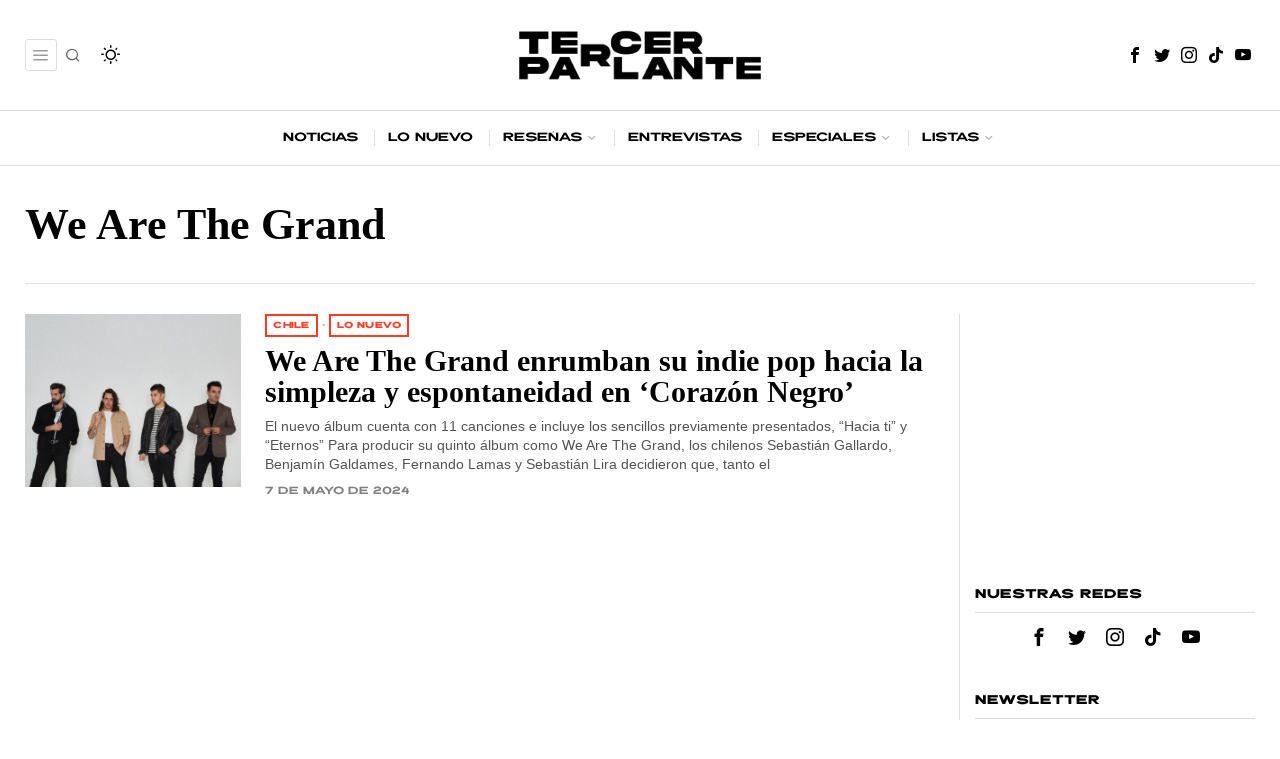

--- FILE ---
content_type: text/html; charset=UTF-8
request_url: https://tercerparlante.com/tema/we-are-the-grand/
body_size: 34648
content:
<!DOCTYPE html><html lang="es" class="no-js"><head><script data-no-optimize="1">var litespeed_docref=sessionStorage.getItem("litespeed_docref");litespeed_docref&&(Object.defineProperty(document,"referrer",{get:function(){return litespeed_docref}}),sessionStorage.removeItem("litespeed_docref"));</script> <meta charset="UTF-8"><meta name="viewport" content="width=device-width, initial-scale=1.0"><link rel="profile" href="http://gmpg.org/xfn/11">
<!--[if lt IE 9]> <script src="https://tercerparlante.com/wp-content/themes/fox/js/html5.js"></script> <![endif]--> <script type="litespeed/javascript">document.addEventListener('DOMContentLiteSpeedLoaded',function(){var fox56_async_css=document.querySelectorAll('link[media="fox56_async"],style[media="fox56_async"]')
if(!fox56_async_css){return}
for(var link of fox56_async_css){link.setAttribute('media','all')}})</script> <meta name='robots' content='index, follow, max-image-preview:large, max-snippet:-1, max-video-preview:-1' /><title>We Are The Grand | Tercer Parlante</title><link rel="canonical" href="https://tercerparlante.com/tema/we-are-the-grand/" /><meta property="og:locale" content="es_ES" /><meta property="og:type" content="article" /><meta property="og:title" content="We Are The Grand archivos" /><meta property="og:url" content="https://tercerparlante.com/tema/we-are-the-grand/" /><meta property="og:site_name" content="Tercer Parlante" /><meta name="twitter:card" content="summary_large_image" /><meta name="twitter:site" content="@tercerparlante" /> <script type="application/ld+json" class="yoast-schema-graph">{"@context":"https://schema.org","@graph":[{"@type":"CollectionPage","@id":"https://tercerparlante.com/tema/we-are-the-grand/","url":"https://tercerparlante.com/tema/we-are-the-grand/","name":"We Are The Grand | Tercer Parlante","isPartOf":{"@id":"https://tercerparlante.com/#website"},"primaryImageOfPage":{"@id":"https://tercerparlante.com/tema/we-are-the-grand/#primaryimage"},"image":{"@id":"https://tercerparlante.com/tema/we-are-the-grand/#primaryimage"},"thumbnailUrl":"https://tercerparlante.com/wp-content/uploads/2024/05/we-are-the-grand-chile-2024.jpg","breadcrumb":{"@id":"https://tercerparlante.com/tema/we-are-the-grand/#breadcrumb"},"inLanguage":"es"},{"@type":"ImageObject","inLanguage":"es","@id":"https://tercerparlante.com/tema/we-are-the-grand/#primaryimage","url":"https://tercerparlante.com/wp-content/uploads/2024/05/we-are-the-grand-chile-2024.jpg","contentUrl":"https://tercerparlante.com/wp-content/uploads/2024/05/we-are-the-grand-chile-2024.jpg","width":1080,"height":720,"caption":"We Are The Grand posando para una foto con un fondo blanco detrás."},{"@type":"BreadcrumbList","@id":"https://tercerparlante.com/tema/we-are-the-grand/#breadcrumb","itemListElement":[{"@type":"ListItem","position":1,"name":"Portada","item":"https://tercerparlante.com/"},{"@type":"ListItem","position":2,"name":"We Are The Grand"}]},{"@type":"WebSite","@id":"https://tercerparlante.com/#website","url":"https://tercerparlante.com/","name":"Tercer Parlante","description":"Noticias de música, reseñas de discos y más","publisher":{"@id":"https://tercerparlante.com/#organization"},"potentialAction":[{"@type":"SearchAction","target":{"@type":"EntryPoint","urlTemplate":"https://tercerparlante.com/?s={search_term_string}"},"query-input":{"@type":"PropertyValueSpecification","valueRequired":true,"valueName":"search_term_string"}}],"inLanguage":"es"},{"@type":"Organization","@id":"https://tercerparlante.com/#organization","name":"Tercer Parlante","url":"https://tercerparlante.com/","logo":{"@type":"ImageObject","inLanguage":"es","@id":"https://tercerparlante.com/#/schema/logo/image/","url":"https://tercerparlante.com/wp-content/uploads/2019/02/tp-logoicon.png","contentUrl":"https://tercerparlante.com/wp-content/uploads/2019/02/tp-logoicon.png","width":512,"height":512,"caption":"Tercer Parlante"},"image":{"@id":"https://tercerparlante.com/#/schema/logo/image/"},"sameAs":["https://www.facebook.com/tercerparlante","https://x.com/tercerparlante","https://www.instagram.com/tercerparlante","https://www.youtube.com/tercerparlante","http://tiktok.com/@tercerparlante"]}]}</script> <link rel='dns-prefetch' href='//www.googletagmanager.com' /><link rel='dns-prefetch' href='//fonts.googleapis.com' /><link rel='dns-prefetch' href='//pagead2.googlesyndication.com' /><link rel="alternate" type="application/rss+xml" title="Tercer Parlante &raquo; Feed" href="https://tercerparlante.com/feed/" /><link rel="alternate" type="application/rss+xml" title="Tercer Parlante &raquo; Feed de los comentarios" href="https://tercerparlante.com/comments/feed/" /><link rel="alternate" type="application/rss+xml" title="Tercer Parlante &raquo; Etiqueta We Are The Grand del feed" href="https://tercerparlante.com/tema/we-are-the-grand/feed/" /><style id='wp-img-auto-sizes-contain-inline-css'>img:is([sizes=auto i],[sizes^="auto," i]){contain-intrinsic-size:3000px 1500px}
/*# sourceURL=wp-img-auto-sizes-contain-inline-css */</style><link data-optimized="2" rel="stylesheet" href="https://tercerparlante.com/wp-content/litespeed/css/78f017b907d6dc2cf6a486f7fdbb573a.css?ver=c049b" /><style id='wp-emoji-styles-inline-css'>img.wp-smiley, img.emoji {
		display: inline !important;
		border: none !important;
		box-shadow: none !important;
		height: 1em !important;
		width: 1em !important;
		margin: 0 0.07em !important;
		vertical-align: -0.1em !important;
		background: none !important;
		padding: 0 !important;
	}
/*# sourceURL=wp-emoji-styles-inline-css */</style><style id='classic-theme-styles-inline-css'>/*! This file is auto-generated */
.wp-block-button__link{color:#fff;background-color:#32373c;border-radius:9999px;box-shadow:none;text-decoration:none;padding:calc(.667em + 2px) calc(1.333em + 2px);font-size:1.125em}.wp-block-file__button{background:#32373c;color:#fff;text-decoration:none}
/*# sourceURL=/wp-includes/css/classic-themes.min.css */</style> <script type="litespeed/javascript" data-src="https://tercerparlante.com/wp-includes/js/jquery/jquery.min.js?ver=3.7.1" id="jquery-core-js"></script> 
 <script type="litespeed/javascript" data-src="https://www.googletagmanager.com/gtag/js?id=G-SS0MRZLFSZ" id="google_gtagjs-js"></script> <script id="google_gtagjs-js-after" type="litespeed/javascript">window.dataLayer=window.dataLayer||[];function gtag(){dataLayer.push(arguments)}
gtag("set","linker",{"domains":["tercerparlante.com"]});gtag("js",new Date());gtag("set","developer_id.dZTNiMT",!0);gtag("config","G-SS0MRZLFSZ");window._googlesitekit=window._googlesitekit||{};window._googlesitekit.throttledEvents=[];window._googlesitekit.gtagEvent=(name,data)=>{var key=JSON.stringify({name,data});if(!!window._googlesitekit.throttledEvents[key]){return}window._googlesitekit.throttledEvents[key]=!0;setTimeout(()=>{delete window._googlesitekit.throttledEvents[key]},5);gtag("event",name,{...data,event_source:"site-kit"})}</script> <link rel="https://api.w.org/" href="https://tercerparlante.com/wp-json/" /><link rel="alternate" title="JSON" type="application/json" href="https://tercerparlante.com/wp-json/wp/v2/tags/1934" /><link rel="EditURI" type="application/rsd+xml" title="RSD" href="https://tercerparlante.com/xmlrpc.php?rsd" /><meta name="generator" content="WordPress 6.9" /><meta name="generator" content="Site Kit by Google 1.170.0" /><style id="css-preview">.topbar56 .container .row { height : 32px ;} .topbar56 { border-bottom-width : 0px ;} .topbar56 { border-top-width : 0px ;} .topbar56__container { border-bottom-width : 0px ;} .topbar56__container { border-top-width : 0px ;} .main_header56 .container { padding-top : 25px ;} .main_header56 .container { padding-bottom : 25px ;} .main_header56 { border-bottom-width : 0px ;} .main_header56__container { border-bottom-width : 0px ;} .header_bottom56 .container .row { height : 54px ;} .header_bottom56 { border-bottom-width : 1px ;} .header_bottom56 { border-top-width : 1px ;} .header_bottom56__container { border-bottom-width : 0px ;} .header_bottom56__container { border-top-width : 0px ;} .header_bottom56, .header_bottom56__container { border-color : #DDDDDD ;} .masthead--sticky .masthead__wrapper.before-sticky { border-bottom-width : 1px ;} .masthead--sticky .masthead__wrapper.before-sticky { border-color : #e0e0e1 ;} .masthead--sticky .masthead__wrapper.before-sticky { box-shadow : 0 3px 10px rgba(0,0,0,0.1) ;} .text-logo { font-family : var(--font-heading) ;} .text-logo { font-weight : 700 ;} .text-logo { font-style : normal ;} .text-logo { font-size : 2.8em ;} .text-logo { line-height : 1.1 ;} .text-logo { letter-spacing : 1px ;} .text-logo { text-transform : uppercase ;} .header_desktop56 .logo56 img { width : 250px ;} .header_mobile56 .logo56 img { height : 24px ;} .site-description { margin-top : 0px ;} .site-description { color : #8F8F8F ;} .slogan { font-family : var(--font-body) ;} .slogan { font-weight : 400 ;} .slogan { font-style : normal ;} .slogan { font-size : 0.8em ;} .slogan { line-height : 1.1 ;} .slogan { letter-spacing : 1px ;} .slogan { text-transform : uppercase ;} .mainnav ul.menu > li > a { padding-left : 14px ;} .mainnav ul.menu > li > a { padding-right : 14px ;} .mainnav ul.menu > li > a { font-weight : 400 ;} .mainnav ul.menu > li > a { font-size : 12px ;} .mainnav ul.menu > li > a { letter-spacing : 0px ;} .mainnav ul.menu > li > a { text-transform : none ;} .mainnav ul.menu > li > a { line-height : 54px ;} .mainnav ul.menu > li + li > a:before { border-color : #DDDDDD ;} .mainnav ul.menu > li > a { color : #000000 ;} .mainnav ul.menu > li > a:hover { color : #000000 ;} .mainnav ul.menu > li.current-menu-item > a, .mainnav ul.menu > li.current-menu-ancestor > a { color : #000000 ;} .mainnav ul.menu > li > a:after { width : 100% ;} .mainnav ul.menu > li > a:after { left : calc((100% - 100%)/2) ;} .mainnav ul.menu > li > a:after { height : 4px ;} .mainnav .mk { color : #B2B2B2 ;} .mainnav .mk { font-size : 16px ;} .mainnav .mk { margin-left : 2px ;} .mainnav ul.sub-menu { width : 180px ;} .mega.column-2 > .sub-menu { width : calc(2*180px) ;} .mega.column-3 > .sub-menu { width : calc(3*180px) ;} .mainnav ul.sub-menu, .mainnav li.mega > .submenu-display-items .post-nav-item-title { font-style : normal ;} .mainnav ul.sub-menu, .mainnav li.mega > .submenu-display-items .post-nav-item-title { font-size : 12px ;} .mainnav ul.sub-menu { background : #fff ;} .mainnav ul.sub-menu { padding-top : 0px ;} .mainnav ul.sub-menu { padding-bottom : 0px ;} .mainnav ul.sub-menu { padding-left : 0px ;} .mainnav ul.sub-menu { padding-right : 0px ;} .mainnav ul.sub-menu { border-top-width : 1px ;} .mainnav ul.sub-menu { border-right-width : 1px ;} .mainnav ul.sub-menu { border-bottom-width : 1px ;} .mainnav ul.sub-menu { border-left-width : 1px ;} .mainnav ul.sub-menu { border-radius : 0px ;} .mainnav ul.sub-menu { box-shadow : 0 5px 20px rgba(0,0,0,0.0) ;} .mainnav ul.menu > li.menu-item-has-children:after,.mainnav ul.menu > li.mega:after { border-bottom-color : #fff ;} .mainnav ul.menu > li.menu-item-has-children:before,.mainnav ul.menu > li.mega:before { border-bottom-color : #ccc ;} .mainnav ul.sub-menu a { padding-left : 12px ;} .mainnav ul.sub-menu a { padding-right : 12px ;} .mainnav ul.sub-menu a { line-height : 28px ;} .mainnav ul.sub-menu a:hover { color : #111111 ;} .mainnav ul.sub-menu a:hover { background-color : #f0f0f0 ;} .mainnav ul.sub-menu li { border-top-color : #e0e0e0 ;} .mainnav li.mega .sub-menu > li:before { border-left-color : #e0e0e0 ;} .header56__social li + li { margin-left : 3px ;} .header56__social a { width : 24px ;} .header56__social a { height : 24px ;} .header56__social a { font-size : 16px ;} .header56__social a img { width : 16px ;} .header56__social a { border-radius : 0px ;} .header56__social a { border-width : 0px ;} .header56__search .search-btn { font-size : 16px ;} .header56__search .search-btn { color : #666666 ;} .search-btn img, .searchform button img { width : 32px ;} .header56__btn__1 { border-width : 1px ;} .header56__btn__1 { border-radius : 5px ;} .header56__btn__2 { background : #9B9B9B ;} .header56__btn__2:hover { background : #0075FF ;} .header56__btn__2 { border-width : 0px ;} .header56__btn__2 { border-radius : 5px ;} .hamburger--type-icon { font-size : 18px ;} .hamburger--type-icon { width : 32px ;} .hamburger--type-icon { height : 32px ;} .hamburger--type-icon { color : #999999 ;} .hamburger--type-icon:hover { color : #111111 ;} .hamburger--type-icon { border-width : 1px ;} .hamburger--type-icon { border-color : #DDDDDD ;} .hamburger--type-icon:hover { border-color : #CCCCCC ;} .hamburger--type-icon { border-radius : 3px ;} .hamburger--type-image { width : 40px ;} .header_mobile56 .container .row, .header_mobile56__height { height : 54px ;} .header_mobile56 { background-color : #fff ;} .header_mobile56 { border-bottom-width : 1px ;} .header_mobile56 { border-top-width : 0px ;} .header_mobile56 { border-color : #DDDDDD ;} .header_mobile56 { box-shadow : 0 4px 10px rgba(0,0,0,0.0) ;} .offcanvas56 { width : 320px ;} .offcanvas56__overlay { background : rgba(0,0,0,0.5) ;} .offcanvas56 { padding-top : 16px ;} .offcanvas56 { padding-bottom : 16px ;} .offcanvas56 { padding-left : 16px ;} .offcanvas56 { padding-right : 16px ;} .offcanvas56__element + .offcanvas56__element { margin-top : 20px ;} .offcanvasnav56 ul.sub-menu, .offcanvasnav56 li + li { border-top-width : 1px ;} .offcanvasnav56 ul.sub-menu, .offcanvasnav56 li + li { border-top-color : #E0E0E0 ;} .offcanvasnav56 { font-family : Draper ;} .offcanvasnav56 { font-weight : 400 ;} .offcanvasnav56 { font-style : normal ;} .offcanvasnav56 { font-size : 12px ;} .offcanvasnav56 { text-transform : none ;} .offcanvasnav56 a, .offcanvasnav56 .mk { line-height : 42px ;} .offcanvasnav56 .mk { width : 42px ;} .offcanvasnav56 .mk { height : 42px ;} .offcanvasnav56 a { padding-left : 0px ;} .offcanvasnav56 ul ul { font-family : var(--font-nav) ;} .offcanvasnav56 ul ul a, .offcanvasnav56 ul ul .mk { line-height : 32px ;} .offcanvasnav56 ul ul .mk { width : 32px ;} .offcanvasnav56 ul ul .mk { height : 32px ;} :root { --font-body : "Helvetica Neue", sans-serif ;} body { font-weight : 400 ;} body { font-size : 15px ;} body { line-height : 1.5 ;} body { letter-spacing : 0px ;} body { text-transform : none ;} :root { --font-heading : "PT Serif", serif ;} h1, h2, h3, h4, h5, h6 { font-weight : 700 ;} h1, h2, h3, h4, h5, h6 { line-height : 1.3 ;} h1, h2, h3, h4, h5, h6 { text-transform : none ;} h2 { font-size : 26px ;} h3 { font-size : 21px ;} h4 { font-size : 14px ;} :root { --font-nav : Draper ;} :root { --accent-color : #FF3C23 ;} body { color : #000000 ;} a { color : #FF3C23 ;} a:hover { color : #FF3C23 ;} :root { --border-color : #e0e0e1 ;} :root { --content-width : 1230px ;} .secondary56 .secondary56__sep { border-left-width : 1px ;} .secondary56 .secondary56__sep { border-left-color : #DDDDDD ;} :root { --sidebar-content-spacing : 32px ;} body { background-color : rgba(255,255,255,1) ;} body.layout-boxed #wi-all { background-size : cover ;} body.layout-boxed #wi-all { background-position : center center ;} body.layout-boxed #wi-all { background-attachment : scroll ;} body.layout-boxed #wi-all { background-repeat : no-repeat ;} body.layout-boxed #wi-all { border-top-width : 0px ;} body.layout-boxed #wi-all { border-right-width : 0px ;} body.layout-boxed #wi-all { border-bottom-width : 0px ;} body.layout-boxed #wi-all { border-left-width : 0px ;} :root { --button-height : 44px ;} button,input[type="submit"],.btn56 { font-family : var(--font-body) ;} button,input[type="submit"],.btn56 { font-weight : 600 ;} button,input[type="submit"],.btn56 { font-style : normal ;} button,input[type="submit"],.btn56 { font-size : 0.9em ;} button,input[type="submit"],.btn56 { letter-spacing : 0px ;} button,input[type="submit"],.btn56 { text-transform : none ;} :root { --button-padding : 28px ;} :root { --button-shadow : 2px 8px 20px rgba(0,0,0,0.0) ;} :root { --button-hover-shadow : 2px 8px 20px rgba(0,0,0,0.1) ;} :root { --button-border-radius : 3px ;} :root { --input-border-width : 1px ;} input[type="text"], input[type="number"], input[type="email"], input[type="url"], input[type="date"], input[type="password"], textarea, .fox-input { font-family : var(--font-body) ;} input[type="text"], input[type="number"], input[type="email"], input[type="url"], input[type="date"], input[type="password"], textarea, .fox-input { font-style : normal ;} input[type="text"], input[type="number"], input[type="email"], input[type="url"], input[type="date"], input[type="password"], textarea, .fox-input { font-size : 0.9em ;} input[type="text"], input[type="number"], input[type="email"], input[type="url"], input[type="date"], input[type="password"], textarea, .fox-input { text-transform : none ;} :root { --input-border-radius : 2px ;} :root { --input-height : 46px ;} :root { --input-placeholder-opacity : 0.6 ;} :root { --input-background : #FFFFFF ;} :root { --input-color : #2F2F2F ;} :root { --input-border-color : #DDDDDD ;} :root { --input-shadow : 2px 8px 20px rgba(0,0,0,0.0) ;} :root { --input-focus-background : #FFFFFF ;} :root { --input-focus-border-color : #CCCCCC ;} :root { --input-focus-shadow : 2px 8px 20px rgba(0,0,0,0.0) ;} .secondary56 .widget + .widget { margin-top : 20px ;} .secondary56 .widget + .widget { padding-top : 20px ;} .secondary56 .widget + .widget { border-top-width : 0px ;} .widget-title, .secondary56 .wp-block-heading { text-align : left ;} .widget-title, .secondary56 .wp-block-heading { font-family : Draper ;} .widget-title, .secondary56 .wp-block-heading { font-weight : 600 ;} .widget-title, .secondary56 .wp-block-heading { font-style : normal ;} .widget-title, .secondary56 .wp-block-heading { font-size : 0.8em ;} .widget-title, .secondary56 .wp-block-heading { letter-spacing : 1px ;} .widget-title, .secondary56 .wp-block-heading { text-transform : uppercase ;} .widget-title, .secondary56 .wp-block-heading { border-top-width : 0px ;} .widget-title, .secondary56 .wp-block-heading { border-right-width : 0px ;} .widget-title, .secondary56 .wp-block-heading { border-bottom-width : 1px ;} .widget-title, .secondary56 .wp-block-heading { border-left-width : 0px ;} .widget-title, .secondary56 .wp-block-heading { border-color : #DDDDDD ;} .widget-title, .secondary56 .wp-block-heading { padding-top : 0px ;} .widget-title, .secondary56 .wp-block-heading { padding-right : 0px ;} .widget-title, .secondary56 .wp-block-heading { padding-bottom : 10px ;} .widget-title, .secondary56 .wp-block-heading { padding-left : 0px ;} .widget-title, .secondary56 .wp-block-heading { margin-top : 0px ;} .widget-title, .secondary56 .wp-block-heading { margin-right : 0px ;} .widget-title, .secondary56 .wp-block-heading { margin-bottom : 8px ;} .widget-title, .secondary56 .wp-block-heading { margin-left : 0px ;} :root { --list-widget-border-style : solid ;} .widget_archive ul, .widget_nav_menu ul, .widget_meta ul, .widget_recent_entries ul, .widget_pages ul, .widget_categories ul, .widget_product_categories ul, .widget_recent_comments ul, ul.wp-block-categories-list, ul.wp-block-archives-list { font-family : var(--font-heading) ;} .widget_archive ul, .widget_nav_menu ul, .widget_meta ul, .widget_recent_entries ul, .widget_pages ul, .widget_categories ul, .widget_product_categories ul, .widget_recent_comments ul, ul.wp-block-categories-list, ul.wp-block-archives-list { font-weight : 400 ;} .widget_archive ul, .widget_nav_menu ul, .widget_meta ul, .widget_recent_entries ul, .widget_pages ul, .widget_categories ul, .widget_product_categories ul, .widget_recent_comments ul, ul.wp-block-categories-list, ul.wp-block-archives-list { text-transform : none ;} :root { --list-widget-border-color : #DDDDDD ;} :root { --list-widget-link-color : #FF3C23 ;} :root { --list-widget-spacing : 4px ;} .single56--link-4 .single56__content a { text-decoration : underline ;} .single56--link-4 .single56__content a { text-decoration-thickness : 2px ;} .single56--link-4 .single56__content a:hover { text-decoration : none ;} .single56--link-4 .single56__content a:hover { text-decoration-thickness : 1px ;} blockquote { font-family : "PT Serif", serif ;} blockquote { font-weight : 400 ;} blockquote { font-style : italic ;} blockquote { font-size : 1.2em ;} blockquote { letter-spacing : 0px ;} blockquote { text-transform : none ;} blockquote { padding : 0 0 0 24px ;} blockquote { border-top-width : 0px ;} blockquote { border-right-width : 0px ;} blockquote { border-bottom-width : 0px ;} blockquote { border-left-width : 2px ;} blockquote { border-color : #0075FF ;} .wp-caption-text, .wp-element-caption, .single_thumbnail56 figcaption, .thumbnail56 figcaption, .wp-block-image figcaption, .blocks-gallery-caption { color : #797979 ;} .wp-caption-text, .single_thumbnail56 figcaption, .thumbnail56 figcaption, .wp-block-image figcaption, .blocks-gallery-caption { font-family : var(--font-body) ;} .wp-caption-text, .single_thumbnail56 figcaption, .thumbnail56 figcaption, .wp-block-image figcaption, .blocks-gallery-caption { font-style : normal ;} .wp-caption-text, .single_thumbnail56 figcaption, .thumbnail56 figcaption, .wp-block-image figcaption, .blocks-gallery-caption { font-size : 14px ;} .wi-dropcap,.enable-dropcap .dropcap-content > p:first-of-type:first-letter, p.has-drop-cap:not(:focus):first-letter { font-family : var(--font-heading) ;} .wi-dropcap,.enable-dropcap .dropcap-content > p:first-of-type:first-letter, p.has-drop-cap:not(:focus):first-letter { font-weight : 400 ;} :root { --darkmode-bg : #000 ;} .lamp56--icon .lamp56__part, .lamp56--icon_text .lamp56__part { height : 18px ;} .lamp56--icon .lamp56__part { width : 18px ;} .lamp56__part i { font-size : 24px ;} .titlebar56__main { width : 600px ;} .titlebar56 .container { padding : 2em 0 ;} .titlebar56 { border-top-width : 0px ;} .titlebar56 { border-bottom-width : 0px ;} .titlebar56 .container { border-bottom-width : 1px ;} .titlebar56, .titlebar56 .container { border-color : #e0e0e0 ;} .titlebar56__title { font-family : var(--font-heading) ;} .titlebar56__title { font-size : 44px ;} .titlebar56__title { text-transform : none ;} .titlebar56__description { font-family : var(--font-body) ;} .toparea56 .blog56--grid { column-gap : 32px ;} .toparea56 .blog56--list { column-gap : 32px ;} .toparea56 .masonry-cell { padding-left : calc(32px/2) ;} .toparea56 .masonry-cell { padding-right : calc(32px/2) ;} .toparea56 .main-masonry { margin-left : calc(-32px/2) ;} .toparea56 .main-masonry { margin-right : calc(-32px/2) ;} .toparea56 .row56 { column-gap : 32px ;} .toparea56 .blog56__sep { column-gap : 32px ;} .toparea56 .blog56__sep__line { transform : translate( calc(32px/2), 0 ) ;} .toparea56 .carousel-cell { padding : 0 16px ;} .toparea56 .carousel56__container { margin : 0 -16px ;} .toparea56 .blog56--grid { row-gap : 32px ;} .toparea56 .blog56--list { row-gap : 32px ;} .toparea56 .masonry-cell { padding-top : 32px ;} .toparea56 .main-masonry { margin-top : -32px ;} .toparea56 .post56__sep__line { top : calc(-32px/2) ;} .toparea56 .blog56__sep__line { border-right-width : 0px ;} .toparea56 .post56__sep__line { border-top-width : 0px ;} .toparea56 .post56--list--thumb-percent .thumbnail56 { width : 54% ;} .toparea56 .post56--list--thumb-percent .thumbnail56 + .post56__text { width : calc(100% - 54%) ;} .toparea56 .post56--list--thumb-pixel .thumbnail56 { width : 400px ;} .toparea56 .post56--list--thumb-pixel .thumbnail56 + .post56__text { width : calc(100% - 400px) ;} .toparea56 .post56--list--thumb-left .thumbnail56 { padding-right : 45px ;} .toparea56 > .container > .blog56--list .post56--list--thumb-right .thumbnail56 { padding-left : 45px ;} .pagination56 .page-numbers { border-width : 0px ;} .pagination56 .page-numbers { border-radius : 0px ;} .pagination56 .page-numbers { font-family : var(--font-heading) ;} .pagination56 .page-numbers { font-weight : 400 ;} .pagination56 .page-numbers { background : rgba(0,0,0,.1) ;} .pagination56 .page-numbers:hover, .pagination56 .page-numbers.current { background : rgba(0,0,0,.2) ;} .post56__padding { padding-bottom : 80% ;} .post56__height { height : 320px ;} .post56__overlay { background : rgba(0,0,0,.3) ;} .blog56--grid { column-gap : 32px ;} .blog56--list { column-gap : 32px ;} .masonry-cell { padding-left : calc(32px/2) ;} .masonry-cell { padding-right : calc(32px/2) ;} .main-masonry { margin-left : calc(-32px/2) ;} .main-masonry { margin-right : calc(-32px/2) ;} .row56 { column-gap : 32px ;} .blog56__sep { column-gap : 32px ;} .blog56__sep__line { transform : translate( calc(32px/2), 0 ) ;} .blog56--grid { row-gap : 32px ;} .blog56--list { row-gap : 32px ;} .masonry-cell { padding-top : 32px ;} .main-masonry { margin-top : -32px ;} .post56__sep__line { top : calc(-32px/2) ;} .component56 + .component56 { margin-top : 8px ;} .thumbnail56 { margin-bottom : 10px ;} .title56 { margin-bottom : 10px ;} .excerpt56 { margin-bottom : 10px ;} .blog56__sep__line { border-right-width : 0px ;} .post56__sep__line { border-top-width : 1px ;} .post56__sep__line { border-color : #eaeaea ;} .post56 { border-radius : 0px ;} .post56 { box-shadow : 2px 8px 20px rgba(0,0,0,0.0) ;} .post56 .post56__text { padding : 0px ;} .post56--list--thumb-percent .thumbnail56 { width : 40% ;} .post56--list--thumb-percent .thumbnail56 + .post56__text { width : calc(100% - 40%) ;} .post56--list--thumb-pixel .thumbnail56 { width : 240px ;} .post56--list--thumb-pixel .thumbnail56 + .post56__text { width : calc(100% - 240px) ;} .post56--list--thumb-left .thumbnail56 { padding-right : 24px ;} .post56--list--thumb-right .thumbnail56 { padding-left : 24px ;} .thumbnail56 img, .thumbnail56__overlay { border-radius : 0px ;} .thumbnail56__overlay { background : #000 ;} .thumbnail56 .thumbnail56__hover-img { width : 40% ;} .title56 { font-family : var(--font-heading) ;} .title56 { font-weight : 700 ;} .title56 { font-style : normal ;} .title56 { font-size : 2em ;} .title56 { line-height : 1.05 ;} .title56 a:hover { text-decoration : underline ;} .title56 a:hover { text-decoration-color : #0075FF ;} .excerpt56 { font-size : 0.95em ;} .excerpt56 { line-height : 1.4 ;} .excerpt56 { color : #535353 ;} .meta56__author a img { width : 48px ;} .meta56 { font-family : var(--font-nav) ;} .meta56 { font-weight : 400 ;} .meta56 { font-style : normal ;} .meta56 { font-size : 0.7em ;} .meta56 { text-transform : none ;} .meta56 { color : #808080 ;} .meta56 a { color : #000000 ;} .meta56__category--fancy { font-family : var(--font-nav) ;} .meta56__category--fancy { font-weight : 700 ;} .meta56__category--fancy { font-style : normal ;} .meta56__category--fancy { font-size : 0.8em ;} .meta56__category--fancy { letter-spacing : 0.5px ;} .meta56__category--fancy { text-transform : uppercase ;} .single56__title { font-family : var(--font-heading) ;} .single56__title { font-style : normal ;} .single56__title { font-size : 2.5em ;} .single56__title { line-height : 1.2 ;} .single56__subtitle { max-width : 720px ;} .single56__subtitle { font-family : "Helvetica Neue", sans-serif ;} .single56__subtitle { font-weight : 500 ;} .single56__subtitle { font-style : normal ;} .single56__subtitle { font-size : 1.25em ;} .single56__subtitle { line-height : 1.36 ;} :root { --narrow-width : 720px ;} .single56__post_content { font-family : "PT Serif", serif ;} .single56__post_content { font-style : normal ;} .single56__post_content { font-size : 19px ;} .single56__post_content { line-height : 1.6 ;} .single56__heading { font-family : var(--font-nav) ;} .single56__heading { font-weight : 600 ;} .single56__heading { font-style : normal ;} .single56__heading { font-size : 0.8em ;} .single56__heading { letter-spacing : 0.2px ;} .single56__heading { text-transform : uppercase ;} .single56__heading { text-align : left ;} .single56--small-heading-normal .single56__heading { border-bottom-width : 1px ;} .single56--small-heading-normal .single56__heading { border-top-width : 0px ;} .single56--small-heading-normal .single56__heading, .single56__heading span:before, .single56__heading span:after { border-color : #E4E4E4 ;} .authorbox56 { padding : 24px ;} .authorbox56 { border-top-width : 1px ;} .authorbox56 { border-right-width : 1px ;} .authorbox56 { border-bottom-width : 1px ;} .authorbox56 { border-left-width : 1px ;} .authorbox56 { border-color : #E2E2E2 ;} .authorbox56__avatar { width : 90px ;} .authorbox56__text { width : calc(100% - 90px) ;} .authorbox56__name { margin-bottom : 10px ;} .authorbox56__name { font-weight : 700 ;} .authorbox56__name { font-size : 1.3em ;} .authorbox56__description { line-height : 1.4 ;} .terms56 a { font-weight : 700 ;} .terms56 a { font-size : 0,8em ;} .terms56 a { letter-spacing : 1px ;} .terms56 a { text-transform : uppercase ;} .terms56 a { line-height : 24px ;} .terms56 a { border-radius : 0px ;} .terms56 a { border-width : 0px ;} .terms56 a { color : #000 ;} .terms56 a { background : #fff ;} .singlenav56__post__bg { padding-bottom : 45% ;} .singlenav56--1cols .singlenav56__post__bg { padding-bottom : calc(45%/1.8) ;} .single56__related .title56 { font-size : 18px ;} .share56--inline a { width : 36px ;} .share56--inline a { height : 36px ;} .share56--full a { height : 36px ;} .share56 a { font-size : 18px ;} .share56--inline a { border-radius : 40px ;} .share56--full a { border-radius : 0px ;} .share56--inline li + li { margin-left : 8px ;} .share56--full ul { column-gap : 8px ;} .share56--custom a { color : #000000 ;} .share56--custom a { background : #EEEEEE ;} .share56--custom a { border-width : 0px ;} .share56--custom a:hover { color : #000000 ;} .share56--custom a:hover { background : #FF3C23 ;} .sidedock56__heading { background : #000 ;} .sidedock56__post .title56 { font-size : 18px ;} .progress56 { height : 3px ;} .minimal-logo img { height : 25px ;} .footer_sidebar56 .widget + .widget { margin-top : 12px ;} .footer_sidebar56  .widget + .widget { padding-top : 12px ;} .footer56__col__sep { border-color : #e0e0e0 ;} .footer_sidebar56 { border-top-width : 1px ;} .footer_sidebar56 { border-color : #eaeaea ;} .footer_bottom56 { background-color : #000000 ;} .footer_bottom56 .container { padding : 20px 0 ;} .footer_bottom56 { border-top-width : 1px ;} .footer_bottom56 { border-color : #eaeaea ;} .footer56__logo img { width : 100px ;} .footer56__social li + li { margin-left : 3px ;} .footer56__social a { width : 24px ;} .footer56__social a { height : 24px ;} .footer56__social a { font-size : 16px ;} .footer56__social a img { width : 16px ;} .footer56__social a { border-radius : 0px ;} .footer56__social a { border-width : 0px ;} .footer56__nav li + li { margin-left : 20px ;} .footer56__nav a { font-size : 1.44em ;} .footer56__nav a { letter-spacing : 0px ;} .footer56__nav a { text-transform : none ;} .scrollup56--noimage { border-width : 0px ;} .builder56 { padding-top : 20px ;} .builder56 { padding-bottom : 50px ;} .builder56__section + .builder56__section { margin-top : 40px ;} .heading56, .section-heading h2, .fox-heading .heading-title-main { font-family : var(--font-nav) ;} .heading56, .section-heading h2, .fox-heading .heading-title-main { font-weight : 600 ;} .heading56, .section-heading h2, .fox-heading .heading-title-main { font-style : normal ;} .heading56, .section-heading h2, .fox-heading .heading-title-main { font-size : 0.8em ;} .heading56, .section-heading h2, .fox-heading .heading-title-main { line-height : 1.2 ;} .heading56, .section-heading h2, .fox-heading .heading-title-main { letter-spacing : 1px ;} .heading56, .section-heading h2, .fox-heading .heading-title-main { text-transform : uppercase ;}
@media(max-width:1024px) { .text-logo { font-size : 1.6em ;} .minimal-header { height : 54px ;} .titlebar56__title { font-size : 32px ;} .toparea56 .blog56--grid { column-gap : 20px ;} .toparea56 .blog56--list { column-gap : 20px ;} .toparea56 .masonry-cell { padding-left : calc(20px/2) ;} .toparea56 .masonry-cell { padding-right : calc(20px/2) ;} .toparea56 .main-masonry { margin-left : calc(-20px/2) ;} .toparea56 .main-masonry { margin-right : calc(-20px/2) ;} .toparea56 .row56 { column-gap : 20px ;} .toparea56 .blog56__sep { column-gap : 20px ;} .toparea56 .blog56__sep__line { transform : translate( calc(20px/2), 0 ) ;} .toparea56 .carousel-cell { padding : 0 8px ;} .toparea56 .carousel56__container { margin : 0 -8px ;} .toparea56 .blog56--grid { row-gap : 20px ;} .toparea56 .blog56--list { row-gap : 20px ;} .toparea56 .masonry-cell { padding-top : 20px ;} .toparea56 .main-masonry { margin-top : -20px ;} .toparea56 .post56__sep__line { top : calc(-20px/2) ;} .toparea56 .post56--list--thumb-percent .thumbnail56 { width : 54% ;} .toparea56 .post56--list--thumb-percent .thumbnail56 + .post56__text { width : calc(100% - 54%) ;} .toparea56 .post56--list--thumb-pixel .thumbnail56 { width : 300px ;} .toparea56 .post56--list--thumb-pixel .thumbnail56 + .post56__text { width : calc(100% - 300px) ;} .toparea56 .post56--list--thumb-left .thumbnail56 { padding-right : 20px ;} .toparea56 > .container > .blog56--list .post56--list--thumb-right .thumbnail56 { padding-left : 20px ;} .post56__padding { padding-bottom : 80% ;} .post56__height { height : 320px ;} .blog56--grid { column-gap : 24px ;} .blog56--list { column-gap : 24px ;} .masonry-cell { padding-left : calc(24px/2) ;} .masonry-cell { padding-right : calc(24px/2) ;} .main-masonry { margin-left : calc(-24px/2) ;} .main-masonry { margin-right : calc(-24px/2) ;} .row56 { column-gap : 24px ;} .blog56__sep { column-gap : 24px ;} .blog56__sep__line { transform : translate( calc(24px/2), 0 ) ;} .blog56--grid { row-gap : 30px ;} .blog56--list { row-gap : 30px ;} .masonry-cell { padding-top : 30px ;} .main-masonry { margin-top : -30px ;} .post56__sep__line { top : calc(-30px/2) ;} .component56 + .component56 { margin-top : 8px ;} .thumbnail56 { margin-bottom : 8px ;} .title56 { margin-bottom : 8px ;} .excerpt56 { margin-bottom : 8px ;} .post56 .post56__text { padding : 0px ;} .post56--list--thumb-percent .thumbnail56 { width : 40% ;} .post56--list--thumb-percent .thumbnail56 + .post56__text { width : calc(100% - 40%) ;} .post56--list--thumb-left .thumbnail56 { padding-right : 16px ;} .post56--list--thumb-right .thumbnail56 { padding-left : 16px ;} .meta56__author a img { width : 36px ;} .single56__related .title56 { font-size : 16px ;} .sidedock56__post .title56 { font-size : 16px ;} .footer56__nav li + li { margin-left : 10px ;} .footer56__nav a { font-size : 1.2em ;} .builder56 { padding-top : 10px ;} .builder56 { padding-bottom : 40px ;} .builder56__section + .builder56__section { margin-top : 40px ;} }
@media (min-width:1024px) { body.layout-boxed #wi-all { margin-top : 0px ;} body.layout-boxed #wi-all { margin-bottom : 0px ;} body.layout-boxed #wi-all { padding-top : 0px ;} body.layout-boxed #wi-all { padding-bottom : 0px ;} }
@media only screen and (min-width: 840px) { .secondary56 { width : 280px ;} .hassidebar > .container--main > .primary56 { width : calc(100% - 280px) ;} }
@media(max-width:600px) { .text-logo { font-size : 1em ;} .offcanvas56 { top : 54px ;} h2 { font-size : 19px ;} h3 { font-size : 19px ;} h4 { font-size : 10px ;} button,input[type="submit"],.btn56 { font-size : 0.9em ;} input[type="text"], input[type="number"], input[type="email"], input[type="url"], input[type="date"], input[type="password"], textarea, .fox-input { font-size : 0.9em ;} blockquote { font-size : 1.1em ;} .wp-caption-text, .single_thumbnail56 figcaption, .thumbnail56 figcaption, .wp-block-image figcaption, .blocks-gallery-caption { font-size : 12px ;} .titlebar56__title { font-size : 27px ;} .toparea56 .blog56--grid { column-gap : 10px ;} .toparea56 .blog56--list { column-gap : 10px ;} .toparea56 .masonry-cell { padding-left : calc(10px/2) ;} .toparea56 .masonry-cell { padding-right : calc(10px/2) ;} .toparea56 .main-masonry { margin-left : calc(-10px/2) ;} .toparea56 .main-masonry { margin-right : calc(-10px/2) ;} .toparea56 .row56 { column-gap : 10px ;} .toparea56 .blog56__sep { column-gap : 10px ;} .toparea56 .blog56__sep__line { transform : translate( calc(10px/2), 0 ) ;} .toparea56 .carousel-cell { padding : 0 8px ;} .toparea56 .carousel56__container { margin : 0 -8px ;} .toparea56 .blog56--grid { row-gap : 10px ;} .toparea56 .blog56--list { row-gap : 10px ;} .toparea56 .masonry-cell { padding-top : 10px ;} .toparea56 .main-masonry { margin-top : -10px ;} .toparea56 .post56__sep__line { top : calc(-10px/2) ;} .toparea56 .post56--list--thumb-percent .thumbnail56 { width : 30% ;} .toparea56 .post56--list--thumb-percent .thumbnail56 + .post56__text { width : calc(100% - 30%) ;} .toparea56 .post56--list--thumb-pixel .thumbnail56 { width : 100px ;} .toparea56 .post56--list--thumb-pixel .thumbnail56 + .post56__text { width : calc(100% - 100px) ;} .toparea56 .post56--list--thumb-left .thumbnail56 { padding-right : 8px ;} .toparea56 > .container > .blog56--list .post56--list--thumb-right .thumbnail56 { padding-left : 8px ;} .post56__padding { padding-bottom : 80% ;} .post56__height { height : 320px ;} .blog56--grid { column-gap : 16px ;} .blog56--list { column-gap : 16px ;} .masonry-cell { padding-left : calc(16px/2) ;} .masonry-cell { padding-right : calc(16px/2) ;} .main-masonry { margin-left : calc(-16px/2) ;} .main-masonry { margin-right : calc(-16px/2) ;} .row56 { column-gap : 16px ;} .blog56__sep { column-gap : 16px ;} .blog56__sep__line { transform : translate( calc(16px/2), 0 ) ;} .blog56--grid { row-gap : 20px ;} .blog56--list { row-gap : 20px ;} .masonry-cell { padding-top : 20px ;} .main-masonry { margin-top : -20px ;} .post56__sep__line { top : calc(-20px/2) ;} .component56 + .component56 { margin-top : 6px ;} .thumbnail56 { margin-bottom : 6px ;} .title56 { margin-bottom : 6px ;} .excerpt56 { margin-bottom : 6px ;} .post56 .post56__text { padding : 0px ;} .post56--list--thumb-percent .thumbnail56 { width : 30% ;} .post56--list--thumb-percent .thumbnail56 + .post56__text { width : calc(100% - 30%) ;} .post56--list--thumb-left .thumbnail56 { padding-right : 8px ;} .post56--list--thumb-right .thumbnail56 { padding-left : 8px ;} .title56 { font-size : 1.7em ;} .excerpt56 { font-size : 0.8em ;} .meta56__author a img { width : 24px ;} .meta56 { font-size : 0.6em ;} .single56__title { font-size : 2em ;} .single56__subtitle { font-size : 1em ;} .single56__post_content { font-size : 17px ;} .authorbox56__avatar { width : 54px ;} .authorbox56__text { width : calc(100% - 54px) ;} .single56__related .title56 { font-size : 15px ;} .sidedock56__post .title56 { font-size : 15px ;} .footer56__copyright { font-size : 10px ;} .footer56__nav li + li { margin-left : 6px ;} .footer56__nav a { font-size : 1.1em ;} .builder56 { padding-top : 10px ;} .builder56 { padding-bottom : 40px ;} .builder56__section + .builder56__section { margin-top : 40px ;} .heading56, .section-heading h2, .fox-heading .heading-title-main { font-size : 0.8em ;} }.legacy-667161aa36f58 .row { margin : 0 -20px ;} .legacy-667161aa36f58 .col { padding : 0 20px ;} .legacy-667161aa36f58 .row { margin-top : -20px ;} .legacy-667161aa36f58 .col { padding-top : 20px ;} .legacy-667161aa36f58 .row { align-items : stretch ;} .legacy-667161aa36f58 .col + .col { border-left-width : 1px ;} .legacy-667161aa36f58 .secondary56__sep { border-left-width : 0px ;} .legacy-667161aa36f75 .row56__col--big .post56--list--thumb-pixel .thumbnail56 { width : 400px ;} .legacy-667161aa36f75 .row56__col--big .post56--list--thumb-pixel .thumbnail56 + .post56__text { width : calc(100% - 400px) ;} .legacy-667161aa36f75 .row56__col--big .title56 { font-size : 2.1em ;} .legacy-667161aa36f75 .row56__col--medium .post56--list--thumb-pixel .thumbnail56 { width : 120px ;} .legacy-667161aa36f75 .row56__col--medium .post56--list--thumb-pixel .thumbnail56 + .post56__text { width : calc(100% - 120px) ;} .legacy-667161aa36f75 .row56__col--small .post56--list--thumb-pixel .thumbnail56 { width : 120px ;} .legacy-667161aa36f75 .row56__col--small .post56--list--thumb-pixel .thumbnail56 + .post56__text { width : calc(100% - 120px) ;} .legacy-667161aa36f75 .row56__col--small .title56 { font-size : 1.3em ;} .legacy-667161aa36f75 .row56__col--small .excerpt56 { font-size : 13px ;} .legacy-667161aa36f75 .row56__col--small .excerpt56 { line-height : 1.3 ;} .legacy-667161aa36f75 .post56__padding { padding-bottom : 80% ;} .legacy-667161aa36f75 .post56__height { height : 320px ;} .legacy-667161aa36f75 .post56__overlay { background : rgba(0,0,0,.3) ;} .legacy-667161aa36f75 .post56 { border-radius : 0px ;} .legacy-667161aa36f75 .post56 { box-shadow : 2px 8px 20px rgba(0,0,0,0.0) ;} .legacy-667161aa36f75 .post56__text { padding : 0px ;} .legacy-667161aa36f75 .row56 { column-gap : 40px ;} .legacy-667161aa36f75 .blog56__sep { column-gap : 40px ;} .legacy-667161aa36f75 .blog56__sep__line { transform : translate( calc(40px/2), 0 ) ;} .legacy-667161aa36f75 .blog56--grid { row-gap : 32px ;} .legacy-667161aa36f75 .post56__sep__line { top : calc(-32px/2) ;} .legacy-667161aa36f75 .blog56--list { row-gap : 32px ;} .legacy-667161aa36f75 .component56 + .component56 { margin-top : 8px ;} .legacy-667161aa36f75 .thumbnail56 { margin-bottom : 10px ;} .legacy-667161aa36f75 .title56 { margin-bottom : 10px ;} .legacy-667161aa36f75 .excerpt56 { margin-bottom : 10px ;} .legacy-667161aa36f75 .blog56__sep__line { border-right-width : 1px ;} .legacy-667161aa36f75 .blog56__sep__line { border-color : #e0e0e0 ;} .legacy-667161aa36f75 .post56__sep__line { border-top-width : 0px ;} .legacy-667161aa36f75 .thumbnail56 img { border-radius : 10px ;} .legacy-667161aa36f75 .thumbnail56 .thumbnail56__hover-img { width : 40% ;} .legacy-667161aa36f75 .meta56__author img { width : 32px ;} .legacy-667161aa36f75 .meta56__category--fancy { font-family : var(--font-custom-1) ;} .legacy-667161aa36f75 .meta56__category--fancy { font-size : 0.7em ;} .widget56--id--4 .heading56 { padding : 0 0 10px ;} .widget56--id--4 .heading56--middle-line .heading56__line { height : 1px ;} .widget56--id--4 .heading56--border-top { border-top-width : 1px ;} .widget56--id--4 .heading56--border-bottom { border-bottom-width : 1px ;} .widget56--id--4 .heading56--border-around .heading56__text { border-width : 1px ;} .widget56--id--4 .heading56--middle-line .heading56__line { background-color : #DDDDDD ;} .widget56--id--4 .heading56--border-top, .widget56--id--4 .heading56--border-bottom { border-color : #DDDDDD ;} .widget56--id--4 .heading56--border-around .heading56__text { border-color : #DDDDDD ;} .widget56--id--2 .compact-titles .title56 { border-top-width : 0px ;} .widget56--id--2 .post56 { border-radius : 0px ;} .widget56--id--2 .post56 { box-shadow : 2px 8px 20px rgba(0,0,0,0.0) ;} .widget56--id--2 .post56__text { padding : 0px ;} .widget56--id--2 .blog56--list { column-gap : 32px ;} .widget56--id--2 .blog56__sep { column-gap : 32px ;} .widget56--id--2 .blog56__sep__line { transform : translate( calc(32px/2), 0 ) ;} .widget56--id--2 .blog56--grid { row-gap : 32px ;} .widget56--id--2 .blog56--list { row-gap : 32px ;} .widget56--id--2 .post56__sep__line { top : calc(-32px/2) ;} .widget56--id--2 .component56 + .component56 { margin-top : 8px ;} .widget56--id--2 .thumbnail56 { margin-bottom : 10px ;} .widget56--id--2 .title56 { margin-bottom : 6px ;} .widget56--id--2 .excerpt56 { margin-bottom : 10px ;} .widget56--id--2 .blog56__sep__line { border-right-width : 0px ;} .widget56--id--2 .post56__sep__line { border-top-width : 1px ;} .widget56--id--2 .post56--list--thumb-percent .thumbnail56 { width : 40% ;} .widget56--id--2 .post56--list--thumb-percent .thumbnail56 + .post56__text { width : calc(100% - 40%) ;} .widget56--id--2 .post56--list--thumb-pixel .thumbnail56 { width : 400px ;} .widget56--id--2 .post56--list--thumb-pixel .thumbnail56 + .post56__text { width : calc(100% - 400px) ;} .widget56--id--2 .post56--list--thumb-left .thumbnail56 { padding-right : 24px ;} .widget56--id--2 .post56--list--thumb-right .thumbnail56 { padding-left : 24px ;} .widget56--id--2 .thumbnail56 img { border-radius : 6px ;} .widget56--id--2 .thumbnail56 .thumbnail56__hover-img { width : 40% ;} .widget56--id--2 .meta56__author img { width : 32px ;} .widget56--id--2 .title56 { font-size : 17px ;} .widget56--id--2 .meta56 { font-family : Draper ;} .widget56--id--2 .meta56 { font-size : 10px ;} .legacy-667161aa37413 .heading56 { padding : 0 0 10px ;} .legacy-667161aa37413 .heading56--middle-line .heading56__line { height : 1px ;} .legacy-667161aa37413 .heading56--border-top { border-top-width : 1px ;} .legacy-667161aa37413 .heading56--border-bottom { border-bottom-width : 1px ;} .legacy-667161aa37413 .heading56--border-around .heading56__text { border-width : 1px ;} .legacy-667161aa37413 .heading56 { font-family : Draper ;} .legacy-667161aa37413 .heading56--middle-line .heading56__line { background-color : #FF3C23 ;} .legacy-667161aa37413 .heading56--border-top, .legacy-667161aa37413 .heading56--border-bottom { border-color : #FF3C23 ;} .legacy-667161aa37413 .heading56--border-around .heading56__text { border-color : #FF3C23 ;} .legacy-667161aa37427 .row { margin : 0 -10px ;} .legacy-667161aa37427 .col { padding : 0 10px ;} .legacy-667161aa37427 .row { margin-top : -20px ;} .legacy-667161aa37427 .col { padding-top : 20px ;} .legacy-667161aa37427 .row { align-items : stretch ;} .legacy-667161aa37427 .col + .col { border-left-width : 0px ;} .legacy-667161aa37427 .secondary56__sep { border-left-width : 0px ;} .legacy-667161aa37431 .compact-titles .title56 { border-top-width : 0px ;} .legacy-667161aa37431 .post56__padding { padding-bottom : 80% ;} .legacy-667161aa37431 .post56__height { height : 320px ;} .legacy-667161aa37431 .post56__overlay { background : rgba(0,0,0,.3) ;} .legacy-667161aa37431 .post56 { box-shadow : 2px 8px 20px rgba(0,0,0,0.-1) ;} .legacy-667161aa37431 .post56__text { padding : 0px ;} .legacy-667161aa37431 .blog56--grid { column-gap : 24px ;} .legacy-667161aa37431 .blog56__sep { column-gap : 24px ;} .legacy-667161aa37431 .blog56__sep__line { transform : translate( calc(24px/2), 0 ) ;} .legacy-667161aa37431 .blog56--grid { row-gap : 32px ;} .legacy-667161aa37431 .post56__sep__line { top : calc(-32px/2) ;} .legacy-667161aa37431 .component56 + .component56 { margin-top : 8px ;} .legacy-667161aa37431 .thumbnail56 { margin-bottom : 10px ;} .legacy-667161aa37431 .title56 { margin-bottom : 10px ;} .legacy-667161aa37431 .excerpt56 { margin-bottom : 10px ;} .legacy-667161aa37431 .blog56__sep__line { border-right-width : 0px ;} .legacy-667161aa37431 .blog56__sep__line { border-color : #e0e0e0 ;} .legacy-667161aa37431 .post56__sep__line { border-top-width : 0px ;} .legacy-667161aa37431 .thumbnail56 img { border-radius : 10px ;} .legacy-667161aa37431 .thumbnail56 .thumbnail56__hover-img { width : 40% ;} .legacy-667161aa37431 .meta56__author img { width : 32px ;} .legacy-667161aa37431 .title56 { font-size : 20px ;} .legacy-667161aa37431 .excerpt56 { font-family : "Helvetica Neue", sans-serif ;} .widget56--id--5 { background-color : #EEEEEE ;} .darkmode .widget56--id--5 { background-color : #343434 ;} .widget56--id--5 { padding : 25px ;} .widget56--id--6 .heading56 { padding : 0 0 10px ;} .widget56--id--6 .heading56--middle-line .heading56__line { height : 1px ;} .widget56--id--6 .heading56--border-top { border-top-width : 1px ;} .widget56--id--6 .heading56--border-bottom { border-bottom-width : 1px ;} .widget56--id--6 .heading56--border-around .heading56__text { border-width : 1px ;} .widget56--id--6 .heading56 { font-family : Draper ;} .widget56--id--6 .heading56--middle-line .heading56__line { background-color : #FF3C23 ;} .widget56--id--6 .heading56--border-top, .widget56--id--6 .heading56--border-bottom { border-color : #FF3C23 ;} .widget56--id--6 .heading56--border-around .heading56__text { border-color : #FF3C23 ;} .widget56--id--7 .row { margin : 0 -10px ;} .widget56--id--7 .col { padding : 0 10px ;} .widget56--id--7 .row { margin-top : -20px ;} .widget56--id--7 .col { padding-top : 20px ;} .widget56--id--7 .row { align-items : stretch ;} .widget56--id--7 .col + .col { border-left-width : 0px ;} .widget56--id--7 .secondary56__sep { border-left-width : 0px ;} .widget56--id--9 .compact-titles .title56 { border-top-width : 0px ;} .widget56--id--9 .post56__padding { padding-bottom : 80% ;} .widget56--id--9 .post56__height { height : 320px ;} .widget56--id--9 .post56__overlay { background : rgba(0,0,0,.3) ;} .widget56--id--9 .post56 { border-radius : 0px ;} .widget56--id--9 .post56 { box-shadow : 2px 8px 20px rgba(0,0,0,0.0) ;} .widget56--id--9 .post56__text { padding : 0px ;} .widget56--id--9 .blog56--grid { column-gap : 24px ;} .widget56--id--9 .blog56__sep { column-gap : 24px ;} .widget56--id--9 .blog56__sep__line { transform : translate( calc(24px/2), 0 ) ;} .widget56--id--9 .blog56--grid { row-gap : 32px ;} .widget56--id--9 .post56__sep__line { top : calc(-32px/2) ;} .widget56--id--9 .component56 + .component56 { margin-top : 8px ;} .widget56--id--9 .thumbnail56 { margin-bottom : 10px ;} .widget56--id--9 .title56 { margin-bottom : 10px ;} .widget56--id--9 .excerpt56 { margin-bottom : 10px ;} .widget56--id--9 .blog56__sep__line { border-right-width : 0px ;} .widget56--id--9 .blog56__sep__line { border-color : #e0e0e0 ;} .widget56--id--9 .post56__sep__line { border-top-width : 0px ;} .widget56--id--9 .thumbnail56 img { border-radius : 10px ;} .widget56--id--9 .thumbnail56 .thumbnail56__hover-img { width : 40% ;} .widget56--id--9 .meta56__author img { width : 32px ;} .widget56--id--9 .title56 { font-family : "PT Serif", serif ;} .widget56--id--9 .title56 { font-weight : 700 ;} .widget56--id--9 .title56 { font-size : 20px ;} .widget56--id--9 .meta56 { font-weight : 100 ;} .widget56--id--9 .meta56 { font-size : 10px ;} .widget56--id--24 .heading56 { padding : 0 0 5px ;} .widget56--id--24 .heading56--middle-line .heading56__line { height : 1px ;} .widget56--id--24 .heading56--border-top { border-top-width : 1px ;} .widget56--id--24 .heading56--border-bottom { border-bottom-width : 1px ;} .widget56--id--24 .heading56--border-around .heading56__text { border-width : 1px ;} .widget56--id--24 .heading56--middle-line .heading56__line { background-color : #FF3C23 ;} .widget56--id--24 .heading56--border-top, .widget56--id--24 .heading56--border-bottom { border-color : #FF3C23 ;} .widget56--id--24 .heading56--border-around .heading56__text { border-color : #FF3C23 ;} .widget56--id--22 .row { margin : 0 -10px ;} .widget56--id--22 .col { padding : 0 10px ;} .widget56--id--22 .row { margin-top : -20px ;} .widget56--id--22 .col { padding-top : 20px ;} .widget56--id--22 .row { align-items : stretch ;} .widget56--id--22 .col + .col { border-left-width : 0px ;} .widget56--id--22 .secondary56__sep { border-left-width : 0px ;} .widget56--id--21 .compact-titles .title56 { font-weight : 700 ;} .widget56--id--21 .compact-titles .title56 { font-size : 1em ;} body .widget56--id--21 .compact-titles .title56 { margin-top : 20px ;} .widget56--id--21 .compact-titles .title56 { padding-top : 20px ;} .widget56--id--21 .compact-titles .title56 { border-top-width : 1px ;} .widget56--id--21 .post56 { border-radius : 0px ;} .widget56--id--21 .post56 { box-shadow : 2px 8px 20px rgba(0,0,0,0.0) ;} .widget56--id--21 .post56__text { padding : 0px ;} .widget56--id--21 .blog56--list { column-gap : 32px ;} .widget56--id--21 .blog56__sep { column-gap : 32px ;} .widget56--id--21 .blog56__sep__line { transform : translate( calc(32px/2), 0 ) ;} .widget56--id--21 .blog56--grid { row-gap : 32px ;} .widget56--id--21 .blog56--list { row-gap : 32px ;} .widget56--id--21 .post56__sep__line { top : calc(-32px/2) ;} .widget56--id--21 .component56 + .component56 { margin-top : 8px ;} .widget56--id--21 .thumbnail56 { margin-bottom : 10px ;} .widget56--id--21 .title56 { margin-bottom : 10px ;} .widget56--id--21 .excerpt56 { margin-bottom : 10px ;} .widget56--id--21 .blog56__sep__line { border-right-width : 0px ;} .widget56--id--21 .post56__sep__line { border-top-width : 0px ;} .widget56--id--21 .post56--list--thumb-percent .thumbnail56 { width : 65% ;} .widget56--id--21 .post56--list--thumb-percent .thumbnail56 + .post56__text { width : calc(100% - 65%) ;} .widget56--id--21 .post56--list--thumb-pixel .thumbnail56 { width : 480px ;} .widget56--id--21 .post56--list--thumb-pixel .thumbnail56 + .post56__text { width : calc(100% - 480px) ;} .widget56--id--21 .post56--list--thumb-left .thumbnail56 { padding-right : 24px ;} .widget56--id--21 .post56--list--thumb-right .thumbnail56 { padding-left : 24px ;} .widget56--id--21 .thumbnail56 img { border-radius : 10px ;} .widget56--id--21 .thumbnail56 .thumbnail56__hover-img { width : 40% ;} .widget56--id--21 .meta56__author img { width : 32px ;} .widget56--id--21 .title56 { font-size : 1.44em ;} .widget56--id--3 .container--main { background-color : #F0F0F0 ;} .darkmode .widget56--id--3 .container--main { background-color : #FFFFFF17 ;} .widget56--id--3 > .container--main { padding : 3em ;} .widget56--id--11 .heading56 { font-size : 2.074em ;} .widget56--id--16 .row { margin : 0 -10px ;} .widget56--id--16 .col { padding : 0 10px ;} .widget56--id--16 .row { margin-top : -20px ;} .widget56--id--16 .col { padding-top : 20px ;} .widget56--id--16 .row { align-items : stretch ;} .widget56--id--16 .col + .col { border-left-width : 0px ;} .widget56--id--16 .secondary56__sep { border-left-width : 0px ;} .widget56--id--19 .heading56 { padding : 0 0 5px ;} .widget56--id--19 .heading56--middle-line .heading56__line { height : 1px ;} .widget56--id--19 .heading56--border-top { border-top-width : 1px ;} .widget56--id--19 .heading56--border-bottom { border-bottom-width : 1px ;} .widget56--id--19 .heading56--border-around .heading56__text { border-width : 1px ;} .widget56--id--19 .heading56--middle-line .heading56__line { background-color : #FF3C23 ;} .widget56--id--19 .heading56--border-top, .widget56--id--19 .heading56--border-bottom { border-color : #FF3C23 ;} .widget56--id--19 .heading56--border-around .heading56__text { border-color : #FF3C23 ;} .widget56--id--20 .post56__padding { padding-bottom : 50% ;} .widget56--id--20 .post56__height { height : 250px ;} .widget56--id--20 .post56__overlay { background : #00000099 ;} .widget56--id--20 .post56--ontop .post56__text__inner { width : 75% ;} .widget56--id--20 .post56 { border-radius : 0px ;} .widget56--id--20 .post56 { box-shadow : 2px 8px 20px rgba(0,0,0,0.-2) ;} .widget56--id--20 .post56__text { padding : 0px ;} .widget56--id--20 .carousel-cell { padding : 0 16px ;} .widget56--id--20 .carousel56__container { margin : 0 -16px ;} .widget56--id--20 .component56 + .component56 { margin-top : 8px ;} .widget56--id--20 .thumbnail56 { margin-bottom : 10px ;} .widget56--id--20 .title56 { margin-bottom : 10px ;} .widget56--id--20 .excerpt56 { margin-bottom : 24px ;} .widget56--id--20 .thumbnail56 img { border-radius : 10px ;} .widget56--id--20 .thumbnail56 .thumbnail56__hover-img { width : 40% ;} .widget56--id--20 .meta56__author img { width : 32px ;} 
                .widget56--id--20,
                .widget56--id--20 .post56,
                .widget56--id--20 .title56, 
                .widget56--id--20 .excerpt56, 
                .widget56--id--20 .meta56,
                .widget56--id--20 .meta56 a, 
                .widget56--id--20 .meta56__category--fancy,
                .widget56--id--20 .btn56--outline,
                .widget56--id--20 .btn56--fill { color : #FFFFFF ;} .widget56--id--20 .btn56--outline,
                .widget56--id--20 .btn56--fill { border-color : #FFFFFF ;} .widget56--id--20 .btn56--fill:hover { background-color : #FFFFFF ;} .widget56--id--20 .btn56--fill:hover { color : white ;} .widget56--id--20 .title56 { font-size : 2.488em ;} .widget56--id--20 .excerpt56 { font-size : 1.15em ;} .widget56--id--14 .heading56 { padding : 0 0 5px ;} .widget56--id--14 .heading56--middle-line .heading56__line { height : 1px ;} .widget56--id--14 .heading56--border-top { border-top-width : 1px ;} .widget56--id--14 .heading56--border-bottom { border-bottom-width : 1px ;} .widget56--id--14 .heading56--border-around .heading56__text { border-width : 1px ;} .widget56--id--14 .heading56--middle-line .heading56__line { background-color : #FF3C23 ;} .widget56--id--14 .heading56--border-top, .widget56--id--14 .heading56--border-bottom { border-color : #FF3C23 ;} .widget56--id--14 .heading56--border-around .heading56__text { border-color : #FF3C23 ;} .widget56--id--14 .heading56__link--separated { color : #FF3C23 ;} .widget56--id--13 .compact-titles .title56 { border-top-width : 0px ;} .widget56--id--13 .post56 { border-radius : 10px ;} .widget56--id--13 .post56 { background-color : #000000 ;} .widget56--id--13 .post56 { box-shadow : 2px 8px 20px rgba(0,0,0,0.0) ;} .widget56--id--13 .post56__text { padding : 5% ;} .widget56--id--13 .blog56--list { column-gap : 32px ;} .widget56--id--13 .blog56__sep { column-gap : 32px ;} .widget56--id--13 .blog56__sep__line { transform : translate( calc(32px/2), 0 ) ;} .widget56--id--13 .blog56--grid { row-gap : 32px ;} .widget56--id--13 .blog56--list { row-gap : 32px ;} .widget56--id--13 .post56__sep__line { top : calc(-32px/2) ;} .widget56--id--13 .component56 + .component56 { margin-top : 8px ;} .widget56--id--13 .thumbnail56 { margin-bottom : 10px ;} .widget56--id--13 .title56 { margin-bottom : 10px ;} .widget56--id--13 .excerpt56 { margin-bottom : 10px ;} .widget56--id--13 .blog56__sep__line { border-right-width : 0px ;} .widget56--id--13 .post56__sep__line { border-top-width : 0px ;} .widget56--id--13 .post56--list--thumb-percent .thumbnail56 { width : 55% ;} .widget56--id--13 .post56--list--thumb-percent .thumbnail56 + .post56__text { width : calc(100% - 55%) ;} .widget56--id--13 .post56--list--thumb-pixel .thumbnail56 { width : 400px ;} .widget56--id--13 .post56--list--thumb-pixel .thumbnail56 + .post56__text { width : calc(100% - 400px) ;} .widget56--id--13 .post56--list--thumb-left .thumbnail56 { padding-right : 24px ;} .widget56--id--13 .post56--list--thumb-right .thumbnail56 { padding-left : 24px ;} .widget56--id--13 .thumbnail56 img { border-radius : 10px ;} .widget56--id--13 .thumbnail56 .thumbnail56__hover-img { width : 40% ;} .widget56--id--13 .meta56__author img { width : 32px ;} 
                .widget56--id--13,
                .widget56--id--13 .post56,
                .widget56--id--13 .title56, 
                .widget56--id--13 .excerpt56, 
                .widget56--id--13 .meta56,
                .widget56--id--13 .meta56 a, 
                .widget56--id--13 .meta56__category--fancy,
                .widget56--id--13 .btn56--outline,
                .widget56--id--13 .btn56--fill { color : #FFFFFF ;} .widget56--id--13 .btn56--outline,
                .widget56--id--13 .btn56--fill { border-color : #FFFFFF ;} .widget56--id--13 .btn56--fill:hover { background-color : #FFFFFF ;} .widget56--id--13 .btn56--fill:hover { color : white ;} .widget56--id--13 .title56 { font-size : 2.488em ;} .widget56--id--13 .excerpt56 { font-size : 1.15em ;} .widget56--id--13 .excerpt56 { line-height : 1.2 ;} .legacy-667161aa3772c .heading56 { padding : 0 0 10px ;} .legacy-667161aa3772c .heading56--middle-line .heading56__line { height : 1px ;} .legacy-667161aa3772c .heading56--border-top { border-top-width : 1px ;} .legacy-667161aa3772c .heading56--border-bottom { border-bottom-width : 1px ;} .legacy-667161aa3772c .heading56--border-around .heading56__text { border-width : 1px ;} .legacy-667161aa3772c .heading56--middle-line .heading56__line { background-color : #FF3C23 ;} .legacy-667161aa3772c .heading56--border-top, .legacy-667161aa3772c .heading56--border-bottom { border-color : #FF3C23 ;} .legacy-667161aa3772c .heading56--border-around .heading56__text { border-color : #FF3C23 ;} .legacy-667161aa3773b .row { margin : 0 -10px ;} .legacy-667161aa3773b .col { padding : 0 10px ;} .legacy-667161aa3773b .row { margin-top : -20px ;} .legacy-667161aa3773b .col { padding-top : 20px ;} .legacy-667161aa3773b .row { align-items : stretch ;} .legacy-667161aa3773b .col + .col { border-left-width : 0px ;} .legacy-667161aa3773b .secondary56__sep { border-left-width : 0px ;} .legacy-667161aa37744 .row56__col--big .post56--list--thumb-pixel .thumbnail56 { width : 400px ;} .legacy-667161aa37744 .row56__col--big .post56--list--thumb-pixel .thumbnail56 + .post56__text { width : calc(100% - 400px) ;} .legacy-667161aa37744 .row56__col--big .title56 { font-size : 2.074em ;} .legacy-667161aa37744 .row56__col--big .excerpt56 { font-family : "Helvetica Neue", sans-serif ;} .legacy-667161aa37744 .row56__col--medium .title56 { font-size : 18px ;} .legacy-667161aa37744 .row56__col--small .post56--list--thumb-pixel .thumbnail56 { width : 120px ;} .legacy-667161aa37744 .row56__col--small .post56--list--thumb-pixel .thumbnail56 + .post56__text { width : calc(100% - 120px) ;} .legacy-667161aa37744 .post56__padding { padding-bottom : 80% ;} .legacy-667161aa37744 .post56__height { height : 320px ;} .legacy-667161aa37744 .post56__overlay { background : rgba(0,0,0,.3) ;} .legacy-667161aa37744 .post56 { border-radius : 0px ;} .legacy-667161aa37744 .post56 { box-shadow : 2px 8px 20px rgba(0,0,0,0.0) ;} .legacy-667161aa37744 .post56__text { padding : 0px ;} .legacy-667161aa37744 .row56 { column-gap : 32px ;} .legacy-667161aa37744 .blog56__sep { column-gap : 32px ;} .legacy-667161aa37744 .blog56__sep__line { transform : translate( calc(32px/2), 0 ) ;} .legacy-667161aa37744 .blog56--grid { row-gap : 32px ;} .legacy-667161aa37744 .post56__sep__line { top : calc(-32px/2) ;} .legacy-667161aa37744 .blog56--list { row-gap : 32px ;} .legacy-667161aa37744 .component56 + .component56 { margin-top : 8px ;} .legacy-667161aa37744 .thumbnail56 { margin-bottom : 10px ;} .legacy-667161aa37744 .title56 { margin-bottom : 10px ;} .legacy-667161aa37744 .excerpt56 { margin-bottom : 10px ;} .legacy-667161aa37744 .blog56__sep__line { border-right-width : 1px ;} .legacy-667161aa37744 .blog56__sep__line { border-color : #e0e0e0 ;} .legacy-667161aa37744 .post56__sep__line { border-top-width : 0px ;} .legacy-667161aa37744 .thumbnail56 img { border-radius : 10px ;} .legacy-667161aa37744 .thumbnail56 .thumbnail56__hover-img { width : 40% ;} .legacy-667161aa37744 .meta56__author img { width : 40px ;}
@media(max-width:1024px) { .legacy-667161aa36f58 .row { margin : 0 -10px ;} .legacy-667161aa36f58 .col { padding : 0 10px ;} .legacy-667161aa36f58 .row { margin-top : -20px ;} .legacy-667161aa36f58 .col { padding-top : 20px ;} .legacy-667161aa36f75 .row56__col--big .post56--list--thumb-pixel .thumbnail56 { width : 260px ;} .legacy-667161aa36f75 .row56__col--big .post56--list--thumb-pixel .thumbnail56 + .post56__text { width : calc(100% - 260px) ;} .legacy-667161aa36f75 .row56__col--small .post56--list--thumb-pixel .thumbnail56 { width : 120px ;} .legacy-667161aa36f75 .row56__col--small .post56--list--thumb-pixel .thumbnail56 + .post56__text { width : calc(100% - 120px) ;} .legacy-667161aa36f75 .post56__padding { padding-bottom : 80% ;} .legacy-667161aa36f75 .post56__height { height : 320px ;} .legacy-667161aa36f75 .post56__text { padding : 0px ;} .legacy-667161aa36f75 .row56 { column-gap : 36px ;} .legacy-667161aa36f75 .blog56__sep { column-gap : 36px ;} .legacy-667161aa36f75 .blog56__sep__line { transform : translate( calc(36px/2), 0 ) ;} .legacy-667161aa36f75 .blog56--grid { row-gap : 20px ;} .legacy-667161aa36f75 .row56__col + .row56__col { margin-top : calc(10px/2) ;} .legacy-667161aa36f75 .row56__col + .row56__col { padding-top : calc(10px/2) ;} .legacy-667161aa36f75 .post56__sep__line { top : calc(-20px/2) ;} .legacy-667161aa36f75 .blog56--list { row-gap : 20px ;} .legacy-667161aa36f75 .component56 + .component56 { margin-top : 8px ;} .legacy-667161aa36f75 .thumbnail56 { margin-bottom : 8px ;} .legacy-667161aa36f75 .title56 { margin-bottom : 8px ;} .legacy-667161aa36f75 .excerpt56 { margin-bottom : 8px ;} .legacy-667161aa36f75 .row56__col + .row56__col { border-top-width : 0px ;} .legacy-667161aa36f75 .meta56__author img { width : 24px ;} .widget56--id--4 .heading56--middle-line .heading56__line { height : 1px ;} .widget56--id--4 .heading56--border-top { border-top-width : 1px ;} .widget56--id--4 .heading56--border-bottom { border-bottom-width : 1px ;} .widget56--id--4 .heading56--border-around .heading56__text { border-width : 1px ;} .widget56--id--2 .post56__text { padding : 0px ;} .widget56--id--2 .blog56--list { column-gap : 20px ;} .widget56--id--2 .blog56__sep { column-gap : 20px ;} .widget56--id--2 .blog56__sep__line { transform : translate( calc(20px/2), 0 ) ;} .widget56--id--2 .blog56--grid { row-gap : 20px ;} .widget56--id--2 .blog56--list { row-gap : 20px ;} .widget56--id--2 .post56__sep__line { top : calc(-20px/2) ;} .widget56--id--2 .component56 + .component56 { margin-top : 8px ;} .widget56--id--2 .thumbnail56 { margin-bottom : 8px ;} .widget56--id--2 .title56 { margin-bottom : 4px ;} .widget56--id--2 .excerpt56 { margin-bottom : 8px ;} .widget56--id--2 .post56--list--thumb-percent .thumbnail56 { width : 30% ;} .widget56--id--2 .post56--list--thumb-percent .thumbnail56 + .post56__text { width : calc(100% - 30%) ;} .widget56--id--2 .post56--list--thumb-pixel .thumbnail56 { width : 300px ;} .widget56--id--2 .post56--list--thumb-pixel .thumbnail56 + .post56__text { width : calc(100% - 300px) ;} .widget56--id--2 .post56--list--thumb-left .thumbnail56 { padding-right : 5px ;} .widget56--id--2 .post56--list--thumb-right .thumbnail56 { padding-left : 5px ;} .widget56--id--2 .meta56__author img { width : 28px ;} .legacy-667161aa37413 .heading56--middle-line .heading56__line { height : 1px ;} .legacy-667161aa37413 .heading56--border-top { border-top-width : 1px ;} .legacy-667161aa37413 .heading56--border-bottom { border-bottom-width : 1px ;} .legacy-667161aa37413 .heading56--border-around .heading56__text { border-width : 1px ;} .legacy-667161aa37427 .row { margin : 0 -10px ;} .legacy-667161aa37427 .col { padding : 0 10px ;} .legacy-667161aa37427 .row { margin-top : -20px ;} .legacy-667161aa37427 .col { padding-top : 20px ;} .legacy-667161aa37431 .post56__padding { padding-bottom : 80% ;} .legacy-667161aa37431 .post56__height { height : 320px ;} .legacy-667161aa37431 .post56__text { padding : 0px ;} .legacy-667161aa37431 .blog56--grid { column-gap : 16px ;} .legacy-667161aa37431 .blog56__sep { column-gap : 16px ;} .legacy-667161aa37431 .blog56__sep__line { transform : translate( calc(16px/2), 0 ) ;} .legacy-667161aa37431 .blog56--grid { row-gap : 24px ;} .legacy-667161aa37431 .post56__sep__line { top : calc(-24px/2) ;} .legacy-667161aa37431 .component56 + .component56 { margin-top : 8px ;} .legacy-667161aa37431 .thumbnail56 { margin-bottom : 8px ;} .legacy-667161aa37431 .title56 { margin-bottom : 8px ;} .legacy-667161aa37431 .excerpt56 { margin-bottom : 8px ;} .legacy-667161aa37431 .meta56__author img { width : 24px ;} .legacy-667161aa37431 .title56 { font-size : 18px ;} .widget56--id--6 .heading56--middle-line .heading56__line { height : 1px ;} .widget56--id--6 .heading56--border-top { border-top-width : 1px ;} .widget56--id--6 .heading56--border-bottom { border-bottom-width : 1px ;} .widget56--id--6 .heading56--border-around .heading56__text { border-width : 1px ;} .widget56--id--7 .row { margin : 0 -10px ;} .widget56--id--7 .col { padding : 0 10px ;} .widget56--id--7 .row { margin-top : -20px ;} .widget56--id--7 .col { padding-top : 20px ;} .widget56--id--9 .post56__padding { padding-bottom : 80% ;} .widget56--id--9 .post56__height { height : 320px ;} .widget56--id--9 .post56__text { padding : 0px ;} .widget56--id--9 .blog56--grid { column-gap : 16px ;} .widget56--id--9 .blog56__sep { column-gap : 16px ;} .widget56--id--9 .blog56__sep__line { transform : translate( calc(16px/2), 0 ) ;} .widget56--id--9 .blog56--grid { row-gap : 24px ;} .widget56--id--9 .post56__sep__line { top : calc(-24px/2) ;} .widget56--id--9 .component56 + .component56 { margin-top : 8px ;} .widget56--id--9 .thumbnail56 { margin-bottom : 8px ;} .widget56--id--9 .title56 { margin-bottom : 8px ;} .widget56--id--9 .excerpt56 { margin-bottom : 8px ;} .widget56--id--9 .meta56__author img { width : 24px ;} .widget56--id--9 .title56 { font-size : 18px ;} .widget56--id--24 .heading56--middle-line .heading56__line { height : 1px ;} .widget56--id--24 .heading56--border-top { border-top-width : 1px ;} .widget56--id--24 .heading56--border-bottom { border-bottom-width : 1px ;} .widget56--id--24 .heading56--border-around .heading56__text { border-width : 1px ;} .widget56--id--22 .row { margin : 0 -10px ;} .widget56--id--22 .col { padding : 0 10px ;} .widget56--id--22 .row { margin-top : -20px ;} .widget56--id--22 .col { padding-top : 20px ;} .widget56--id--21 .compact-titles .title56 { font-size : 1em ;} .widget56--id--21 .post56__text { padding : 0px ;} .widget56--id--21 .blog56--list { column-gap : 20px ;} .widget56--id--21 .blog56__sep { column-gap : 20px ;} .widget56--id--21 .blog56__sep__line { transform : translate( calc(20px/2), 0 ) ;} .widget56--id--21 .blog56--grid { row-gap : 32px ;} .widget56--id--21 .blog56--list { row-gap : 32px ;} .widget56--id--21 .post56__sep__line { top : calc(-32px/2) ;} .widget56--id--21 .component56 + .component56 { margin-top : 8px ;} .widget56--id--21 .thumbnail56 { margin-bottom : 8px ;} .widget56--id--21 .title56 { margin-bottom : 8px ;} .widget56--id--21 .excerpt56 { margin-bottom : 8px ;} .widget56--id--21 .post56--list--thumb-percent .thumbnail56 { width : 50% ;} .widget56--id--21 .post56--list--thumb-percent .thumbnail56 + .post56__text { width : calc(100% - 50%) ;} .widget56--id--21 .post56--list--thumb-pixel .thumbnail56 { width : 160px ;} .widget56--id--21 .post56--list--thumb-pixel .thumbnail56 + .post56__text { width : calc(100% - 160px) ;} .widget56--id--21 .post56--list--thumb-left .thumbnail56 { padding-right : 12px ;} .widget56--id--21 .post56--list--thumb-right .thumbnail56 { padding-left : 12px ;} .widget56--id--21 .meta56__author img { width : 28px ;} .widget56--id--21 .title56 { font-size : 1.2em ;} .widget56--id--11 .heading56 { font-size : 1.6em ;} .widget56--id--16 .row { margin : 0 -10px ;} .widget56--id--16 .col { padding : 0 10px ;} .widget56--id--16 .row { margin-top : -20px ;} .widget56--id--16 .col { padding-top : 20px ;} .widget56--id--19 .heading56--middle-line .heading56__line { height : 1px ;} .widget56--id--19 .heading56--border-top { border-top-width : 1px ;} .widget56--id--19 .heading56--border-bottom { border-bottom-width : 1px ;} .widget56--id--19 .heading56--border-around .heading56__text { border-width : 1px ;} .widget56--id--20 .post56__padding { padding-bottom : 70% ;} .widget56--id--20 .post56__height { height : 250px ;} .widget56--id--20 .post56--ontop .post56__text__inner { width : 75% ;} .widget56--id--20 .post56__text { padding : 0px ;} .widget56--id--20 .carousel-cell { padding : 0 8px ;} .widget56--id--20 .carousel56__container { margin : 0 -8px ;} .widget56--id--20 .component56 + .component56 { margin-top : 8px ;} .widget56--id--20 .thumbnail56 { margin-bottom : 8px ;} .widget56--id--20 .title56 { margin-bottom : 8px ;} .widget56--id--20 .excerpt56 { margin-bottom : 8px ;} .widget56--id--20 .meta56__author img { width : 28px ;} .widget56--id--20 .title56 { font-size : 1.8em ;} .widget56--id--20 .excerpt56 { font-size : 1.1em ;} .widget56--id--14 .heading56--middle-line .heading56__line { height : 1px ;} .widget56--id--14 .heading56--border-top { border-top-width : 1px ;} .widget56--id--14 .heading56--border-bottom { border-bottom-width : 1px ;} .widget56--id--14 .heading56--border-around .heading56__text { border-width : 1px ;} .widget56--id--13 .post56__text { padding : 0px ;} .widget56--id--13 .blog56--list { column-gap : 20px ;} .widget56--id--13 .blog56__sep { column-gap : 20px ;} .widget56--id--13 .blog56__sep__line { transform : translate( calc(20px/2), 0 ) ;} .widget56--id--13 .blog56--grid { row-gap : 20px ;} .widget56--id--13 .blog56--list { row-gap : 20px ;} .widget56--id--13 .post56__sep__line { top : calc(-20px/2) ;} .widget56--id--13 .component56 + .component56 { margin-top : 8px ;} .widget56--id--13 .thumbnail56 { margin-bottom : 8px ;} .widget56--id--13 .title56 { margin-bottom : 8px ;} .widget56--id--13 .excerpt56 { margin-bottom : 8px ;} .widget56--id--13 .post56--list--thumb-percent .thumbnail56 { width : 50% ;} .widget56--id--13 .post56--list--thumb-percent .thumbnail56 + .post56__text { width : calc(100% - 50%) ;} .widget56--id--13 .post56--list--thumb-pixel .thumbnail56 { width : 300px ;} .widget56--id--13 .post56--list--thumb-pixel .thumbnail56 + .post56__text { width : calc(100% - 300px) ;} .widget56--id--13 .post56--list--thumb-left .thumbnail56 { padding-right : 16px ;} .widget56--id--13 .post56--list--thumb-right .thumbnail56 { padding-left : 16px ;} .widget56--id--13 .meta56__author img { width : 28px ;} .widget56--id--13 .title56 { font-size : 1.8em ;} .widget56--id--13 .excerpt56 { font-size : 1.1em ;} .legacy-667161aa3772c .heading56--middle-line .heading56__line { height : 1px ;} .legacy-667161aa3772c .heading56--border-top { border-top-width : 1px ;} .legacy-667161aa3772c .heading56--border-bottom { border-bottom-width : 1px ;} .legacy-667161aa3772c .heading56--border-around .heading56__text { border-width : 1px ;} .legacy-667161aa3773b .row { margin : 0 -10px ;} .legacy-667161aa3773b .col { padding : 0 10px ;} .legacy-667161aa3773b .row { margin-top : -20px ;} .legacy-667161aa3773b .col { padding-top : 20px ;} .legacy-667161aa37744 .row56__col--big .post56--list--thumb-pixel .thumbnail56 { width : 260px ;} .legacy-667161aa37744 .row56__col--big .post56--list--thumb-pixel .thumbnail56 + .post56__text { width : calc(100% - 260px) ;} .legacy-667161aa37744 .row56__col--big .title56 { font-size : 1.6em ;} .legacy-667161aa37744 .row56__col--small .post56--list--thumb-pixel .thumbnail56 { width : 120px ;} .legacy-667161aa37744 .row56__col--small .post56--list--thumb-pixel .thumbnail56 + .post56__text { width : calc(100% - 120px) ;} .legacy-667161aa37744 .post56__padding { padding-bottom : 80% ;} .legacy-667161aa37744 .post56__height { height : 320px ;} .legacy-667161aa37744 .post56__text { padding : 0px ;} .legacy-667161aa37744 .row56 { column-gap : 32px ;} .legacy-667161aa37744 .blog56__sep { column-gap : 32px ;} .legacy-667161aa37744 .blog56__sep__line { transform : translate( calc(32px/2), 0 ) ;} .legacy-667161aa37744 .blog56--grid { row-gap : 30px ;} .legacy-667161aa37744 .row56__col + .row56__col { margin-top : calc(20px/2) ;} .legacy-667161aa37744 .row56__col + .row56__col { padding-top : calc(20px/2) ;} .legacy-667161aa37744 .post56__sep__line { top : calc(-30px/2) ;} .legacy-667161aa37744 .blog56--list { row-gap : 30px ;} .legacy-667161aa37744 .component56 + .component56 { margin-top : 8px ;} .legacy-667161aa37744 .thumbnail56 { margin-bottom : 8px ;} .legacy-667161aa37744 .title56 { margin-bottom : 8px ;} .legacy-667161aa37744 .excerpt56 { margin-bottom : 8px ;} .legacy-667161aa37744 .row56__col + .row56__col { border-top-width : 0px ;} .legacy-667161aa37744 .meta56__author img { width : 32px ;} }
@media only screen and (min-width: 840px) { .legacy-667161aa36f58 .secondary56 { width : 260px ;} .legacy-667161aa36f58.widget56__row--hassidebar > .primary56 { width : calc(100% - 260px) ;} .legacy-667161aa37427 .secondary56 { width : 260px ;} .legacy-667161aa37427.widget56__row--hassidebar > .primary56 { width : calc(100% - 260px) ;} .widget56--id--7 .secondary56 { width : 260px ;} .widget56--id--7.widget56__row--hassidebar > .primary56 { width : calc(100% - 260px) ;} .widget56--id--22 .secondary56 { width : 260px ;} .widget56--id--22.widget56__row--hassidebar > .primary56 { width : calc(100% - 260px) ;} .widget56--id--16 .secondary56 { width : 260px ;} .widget56--id--16.widget56__row--hassidebar > .primary56 { width : calc(100% - 260px) ;} .legacy-667161aa3773b .secondary56 { width : 260px ;} .legacy-667161aa3773b.widget56__row--hassidebar > .primary56 { width : calc(100% - 260px) ;} }
@media(max-width:600px) { .legacy-667161aa36f58 .row { margin : 0 -10px ;} .legacy-667161aa36f58 .col { padding : 0 10px ;} .legacy-667161aa36f58 .row { margin-top : -20px ;} .legacy-667161aa36f58 .col { padding-top : 20px ;} .legacy-667161aa36f75 .row56__col--big .post56--list--thumb-pixel .thumbnail56 { width : 90px ;} .legacy-667161aa36f75 .row56__col--big .post56--list--thumb-pixel .thumbnail56 + .post56__text { width : calc(100% - 90px) ;} .legacy-667161aa36f75 .row56__col--big .title56 { font-size : 1.3em ;} .legacy-667161aa36f75 .row56__col--big .excerpt56 { font-size : 0px ;} .legacy-667161aa36f75 .row56__col--medium .title56 { font-size : 18px ;} .legacy-667161aa36f75 .row56__col--small .post56--list--thumb-pixel .thumbnail56 { width : 90px ;} .legacy-667161aa36f75 .row56__col--small .post56--list--thumb-pixel .thumbnail56 + .post56__text { width : calc(100% - 90px) ;} .legacy-667161aa36f75 .post56__padding { padding-bottom : 80% ;} .legacy-667161aa36f75 .post56__height { height : 320px ;} .legacy-667161aa36f75 .post56__text { padding : 0px ;} .legacy-667161aa36f75 .row56 { column-gap : 20px ;} .legacy-667161aa36f75 .blog56__sep { column-gap : 20px ;} .legacy-667161aa36f75 .blog56__sep__line { transform : translate( calc(20px/2), 0 ) ;} .legacy-667161aa36f75 .blog56--grid { row-gap : 10px ;} .legacy-667161aa36f75 .post56__sep__line { top : calc(-10px/2) ;} .legacy-667161aa36f75 .blog56--list { row-gap : 10px ;} .legacy-667161aa36f75 .component56 + .component56 { margin-top : 6px ;} .legacy-667161aa36f75 .thumbnail56 { margin-bottom : 6px ;} .legacy-667161aa36f75 .title56 { margin-bottom : 6px ;} .legacy-667161aa36f75 .excerpt56 { margin-bottom : 6px ;} .legacy-667161aa36f75 .meta56__author img { width : 20px ;} .legacy-667161aa36f75 .meta56 { font-size : 8px ;} .widget56--id--4 .heading56--middle-line .heading56__line { height : 1px ;} .widget56--id--4 .heading56--border-top { border-top-width : 1px ;} .widget56--id--4 .heading56--border-bottom { border-bottom-width : 1px ;} .widget56--id--4 .heading56--border-around .heading56__text { border-width : 1px ;} .widget56--id--2 .post56__text { padding : 0px ;} .widget56--id--2 .blog56--list { column-gap : 10px ;} .widget56--id--2 .blog56__sep { column-gap : 10px ;} .widget56--id--2 .blog56__sep__line { transform : translate( calc(10px/2), 0 ) ;} .widget56--id--2 .blog56--grid { row-gap : 10px ;} .widget56--id--2 .blog56--list { row-gap : 10px ;} .widget56--id--2 .post56__sep__line { top : calc(-10px/2) ;} .widget56--id--2 .component56 + .component56 { margin-top : 6px ;} .widget56--id--2 .thumbnail56 { margin-bottom : 6px ;} .widget56--id--2 .title56 { margin-bottom : 4px ;} .widget56--id--2 .excerpt56 { margin-bottom : 6px ;} .widget56--id--2 .post56--list--thumb-percent .thumbnail56 { width : 30% ;} .widget56--id--2 .post56--list--thumb-percent .thumbnail56 + .post56__text { width : calc(100% - 30%) ;} .widget56--id--2 .post56--list--thumb-pixel .thumbnail56 { width : 100px ;} .widget56--id--2 .post56--list--thumb-pixel .thumbnail56 + .post56__text { width : calc(100% - 100px) ;} .widget56--id--2 .post56--list--thumb-left .thumbnail56 { padding-right : 8px ;} .widget56--id--2 .post56--list--thumb-right .thumbnail56 { padding-left : 8px ;} .widget56--id--2 .meta56__author img { width : 24px ;} .widget56--id--2 .meta56 { font-size : 8px ;} .legacy-667161aa37413 .heading56--middle-line .heading56__line { height : 1px ;} .legacy-667161aa37413 .heading56--border-top { border-top-width : 1px ;} .legacy-667161aa37413 .heading56--border-bottom { border-bottom-width : 1px ;} .legacy-667161aa37413 .heading56--border-around .heading56__text { border-width : 1px ;} .legacy-667161aa37427 .row { margin : 0 -10px ;} .legacy-667161aa37427 .col { padding : 0 10px ;} .legacy-667161aa37427 .row { margin-top : -20px ;} .legacy-667161aa37427 .col { padding-top : 20px ;} .legacy-667161aa37431 .post56__padding { padding-bottom : 80% ;} .legacy-667161aa37431 .post56__height { height : 320px ;} .legacy-667161aa37431 .post56__text { padding : 0px ;} .legacy-667161aa37431 .blog56--grid { column-gap : 10px ;} .legacy-667161aa37431 .blog56__sep { column-gap : 10px ;} .legacy-667161aa37431 .blog56__sep__line { transform : translate( calc(10px/2), 0 ) ;} .legacy-667161aa37431 .blog56--grid { row-gap : 16px ;} .legacy-667161aa37431 .post56__sep__line { top : calc(-16px/2) ;} .legacy-667161aa37431 .component56 + .component56 { margin-top : 6px ;} .legacy-667161aa37431 .thumbnail56 { margin-bottom : 6px ;} .legacy-667161aa37431 .title56 { margin-bottom : 6px ;} .legacy-667161aa37431 .excerpt56 { margin-bottom : 6px ;} .legacy-667161aa37431 .meta56__author img { width : 20px ;} .legacy-667161aa37431 .title56 { font-size : 16px ;} .legacy-667161aa37431 .meta56 { font-size : 8px ;} .widget56--id--6 .heading56--middle-line .heading56__line { height : 1px ;} .widget56--id--6 .heading56--border-top { border-top-width : 1px ;} .widget56--id--6 .heading56--border-bottom { border-bottom-width : 1px ;} .widget56--id--6 .heading56--border-around .heading56__text { border-width : 1px ;} .widget56--id--7 .row { margin : 0 -10px ;} .widget56--id--7 .col { padding : 0 10px ;} .widget56--id--7 .row { margin-top : -20px ;} .widget56--id--7 .col { padding-top : 20px ;} .widget56--id--9 .post56__padding { padding-bottom : 80% ;} .widget56--id--9 .post56__height { height : 320px ;} .widget56--id--9 .post56__text { padding : 0px ;} .widget56--id--9 .blog56--grid { column-gap : 10px ;} .widget56--id--9 .blog56__sep { column-gap : 10px ;} .widget56--id--9 .blog56__sep__line { transform : translate( calc(10px/2), 0 ) ;} .widget56--id--9 .blog56--grid { row-gap : 16px ;} .widget56--id--9 .post56__sep__line { top : calc(-16px/2) ;} .widget56--id--9 .component56 + .component56 { margin-top : 6px ;} .widget56--id--9 .thumbnail56 { margin-bottom : 6px ;} .widget56--id--9 .title56 { margin-bottom : 6px ;} .widget56--id--9 .excerpt56 { margin-bottom : 6px ;} .widget56--id--9 .meta56__author img { width : 20px ;} .widget56--id--9 .title56 { font-size : 16px ;} .widget56--id--9 .meta56 { font-size : 8px ;} .widget56--id--24 .heading56--middle-line .heading56__line { height : 1px ;} .widget56--id--24 .heading56--border-top { border-top-width : 1px ;} .widget56--id--24 .heading56--border-bottom { border-bottom-width : 1px ;} .widget56--id--24 .heading56--border-around .heading56__text { border-width : 1px ;} .widget56--id--22 .row { margin : 0 -10px ;} .widget56--id--22 .col { padding : 0 10px ;} .widget56--id--22 .row { margin-top : -20px ;} .widget56--id--22 .col { padding-top : 20px ;} .widget56--id--21 .compact-titles .title56 { font-size : 1em ;} .widget56--id--21 .post56__text { padding : 0px ;} .widget56--id--21 .blog56--list { column-gap : 10px ;} .widget56--id--21 .blog56__sep { column-gap : 10px ;} .widget56--id--21 .blog56__sep__line { transform : translate( calc(10px/2), 0 ) ;} .widget56--id--21 .blog56--grid { row-gap : 24px ;} .widget56--id--21 .blog56--list { row-gap : 24px ;} .widget56--id--21 .post56__sep__line { top : calc(-24px/2) ;} .widget56--id--21 .component56 + .component56 { margin-top : 6px ;} .widget56--id--21 .thumbnail56 { margin-bottom : 6px ;} .widget56--id--21 .title56 { margin-bottom : 6px ;} .widget56--id--21 .excerpt56 { margin-bottom : 6px ;} .widget56--id--21 .post56--list--thumb-percent .thumbnail56 { width : 30% ;} .widget56--id--21 .post56--list--thumb-percent .thumbnail56 + .post56__text { width : calc(100% - 30%) ;} .widget56--id--21 .post56--list--thumb-pixel .thumbnail56 { width : 100px ;} .widget56--id--21 .post56--list--thumb-pixel .thumbnail56 + .post56__text { width : calc(100% - 100px) ;} .widget56--id--21 .post56--list--thumb-left .thumbnail56 { padding-right : 8px ;} .widget56--id--21 .post56--list--thumb-right .thumbnail56 { padding-left : 8px ;} .widget56--id--21 .meta56__author img { width : 24px ;} .widget56--id--21 .title56 { font-size : 1.1em ;} .widget56--id--11 .heading56 { font-size : 1.4em ;} .widget56--id--16 .row { margin : 0 -10px ;} .widget56--id--16 .col { padding : 0 10px ;} .widget56--id--16 .row { margin-top : -20px ;} .widget56--id--16 .col { padding-top : 20px ;} .widget56--id--19 .heading56--middle-line .heading56__line { height : 1px ;} .widget56--id--19 .heading56--border-top { border-top-width : 1px ;} .widget56--id--19 .heading56--border-bottom { border-bottom-width : 1px ;} .widget56--id--19 .heading56--border-around .heading56__text { border-width : 1px ;} .widget56--id--20 .post56__padding { padding-bottom : 160% ;} .widget56--id--20 .post56__height { height : 250px ;} .widget56--id--20 .post56--ontop .post56__text__inner { width : 75% ;} .widget56--id--20 .post56__text { padding : 0px ;} .widget56--id--20 .carousel-cell { padding : 0 8px ;} .widget56--id--20 .carousel56__container { margin : 0 -8px ;} .widget56--id--20 .component56 + .component56 { margin-top : 6px ;} .widget56--id--20 .thumbnail56 { margin-bottom : 6px ;} .widget56--id--20 .title56 { margin-bottom : 6px ;} .widget56--id--20 .excerpt56 { margin-bottom : 6px ;} .widget56--id--20 .meta56__author img { width : 24px ;} .widget56--id--20 .title56 { font-size : 1.5em ;} .widget56--id--20 .excerpt56 { font-size : 1.1em ;} .widget56--id--14 .heading56--middle-line .heading56__line { height : 1px ;} .widget56--id--14 .heading56--border-top { border-top-width : 1px ;} .widget56--id--14 .heading56--border-bottom { border-bottom-width : 1px ;} .widget56--id--14 .heading56--border-around .heading56__text { border-width : 1px ;} .widget56--id--13 .post56__text { padding : 5px ;} .widget56--id--13 .blog56--list { column-gap : 10px ;} .widget56--id--13 .blog56__sep { column-gap : 10px ;} .widget56--id--13 .blog56__sep__line { transform : translate( calc(10px/2), 0 ) ;} .widget56--id--13 .blog56--grid { row-gap : 10px ;} .widget56--id--13 .blog56--list { row-gap : 10px ;} .widget56--id--13 .post56__sep__line { top : calc(-10px/2) ;} .widget56--id--13 .component56 + .component56 { margin-top : 6px ;} .widget56--id--13 .thumbnail56 { margin-bottom : 6px ;} .widget56--id--13 .title56 { margin-bottom : 6px ;} .widget56--id--13 .excerpt56 { margin-bottom : 6px ;} .widget56--id--13 .post56--list--thumb-percent .thumbnail56 { width : 30% ;} .widget56--id--13 .post56--list--thumb-percent .thumbnail56 + .post56__text { width : calc(100% - 30%) ;} .widget56--id--13 .post56--list--thumb-pixel .thumbnail56 { width : 100px ;} .widget56--id--13 .post56--list--thumb-pixel .thumbnail56 + .post56__text { width : calc(100% - 100px) ;} .widget56--id--13 .post56--list--thumb-left .thumbnail56 { padding-right : 8px ;} .widget56--id--13 .post56--list--thumb-right .thumbnail56 { padding-left : 8px ;} .widget56--id--13 .meta56__author img { width : 24px ;} .widget56--id--13 .title56 { font-size : 1.5em ;} .widget56--id--13 .excerpt56 { font-size : 1.1em ;} .widget56--id--13 .meta56 { font-size : 8px ;} .legacy-667161aa3772c .heading56--middle-line .heading56__line { height : 1px ;} .legacy-667161aa3772c .heading56--border-top { border-top-width : 1px ;} .legacy-667161aa3772c .heading56--border-bottom { border-bottom-width : 1px ;} .legacy-667161aa3772c .heading56--border-around .heading56__text { border-width : 1px ;} .legacy-667161aa3773b .row { margin : 0 -10px ;} .legacy-667161aa3773b .col { padding : 0 10px ;} .legacy-667161aa3773b .row { margin-top : -20px ;} .legacy-667161aa3773b .col { padding-top : 20px ;} .legacy-667161aa37744 .row56__col--big .post56--list--thumb-pixel .thumbnail56 { width : 90px ;} .legacy-667161aa37744 .row56__col--big .post56--list--thumb-pixel .thumbnail56 + .post56__text { width : calc(100% - 90px) ;} .legacy-667161aa37744 .row56__col--big .title56 { font-size : 1.4em ;} .legacy-667161aa37744 .row56__col--small .post56--list--thumb-pixel .thumbnail56 { width : 90px ;} .legacy-667161aa37744 .row56__col--small .post56--list--thumb-pixel .thumbnail56 + .post56__text { width : calc(100% - 90px) ;} .legacy-667161aa37744 .post56__padding { padding-bottom : 80% ;} .legacy-667161aa37744 .post56__height { height : 320px ;} .legacy-667161aa37744 .post56__text { padding : 0px ;} .legacy-667161aa37744 .row56 { column-gap : 20px ;} .legacy-667161aa37744 .blog56__sep { column-gap : 20px ;} .legacy-667161aa37744 .blog56__sep__line { transform : translate( calc(20px/2), 0 ) ;} .legacy-667161aa37744 .blog56--grid { row-gap : 20px ;} .legacy-667161aa37744 .post56__sep__line { top : calc(-20px/2) ;} .legacy-667161aa37744 .blog56--list { row-gap : 20px ;} .legacy-667161aa37744 .component56 + .component56 { margin-top : 6px ;} .legacy-667161aa37744 .thumbnail56 { margin-bottom : 6px ;} .legacy-667161aa37744 .title56 { margin-bottom : 6px ;} .legacy-667161aa37744 .excerpt56 { margin-bottom : 6px ;} .legacy-667161aa37744 .meta56__author img { width : 24px ;} .legacy-667161aa37744 .meta56 { font-size : 8px ;} }</style><style type="text/css" id="cst_font_data">@font-face {font-family: "Draper";font-display: auto;font-fallback: ;font-weight: 400;src: url(https://tercerparlante.com/wp-content/uploads/2025/09/Draper.otf) format('OpenType');} @font-face {font-family: "Outfit";font-display: auto;font-fallback: ;font-weight: 400;src: url(https://tercerparlante.com/wp-content/uploads/2025/09/Outfit-VariableFont_wght.ttf) format('TrueType');}</style><meta name="google-adsense-platform-account" content="ca-host-pub-2644536267352236"><meta name="google-adsense-platform-domain" content="sitekit.withgoogle.com"> <script type="litespeed/javascript" data-src="https://pagead2.googlesyndication.com/pagead/js/adsbygoogle.js?client=ca-pub-5413275869555695&amp;host=ca-host-pub-2644536267352236" crossorigin="anonymous"></script> <link rel="icon" href="https://tercerparlante.com/wp-content/uploads/2019/08/cropped-tercer-parlante-logo-2025-32x32.png" sizes="32x32" /><link rel="icon" href="https://tercerparlante.com/wp-content/uploads/2019/08/cropped-tercer-parlante-logo-2025-192x192.png" sizes="192x192" /><link rel="apple-touch-icon" href="https://tercerparlante.com/wp-content/uploads/2019/08/cropped-tercer-parlante-logo-2025-180x180.png" /><meta name="msapplication-TileImage" content="https://tercerparlante.com/wp-content/uploads/2019/08/cropped-tercer-parlante-logo-2025-270x270.png" /><style id='wp-block-heading-inline-css'>h1:where(.wp-block-heading).has-background,h2:where(.wp-block-heading).has-background,h3:where(.wp-block-heading).has-background,h4:where(.wp-block-heading).has-background,h5:where(.wp-block-heading).has-background,h6:where(.wp-block-heading).has-background{padding:1.25em 2.375em}h1.has-text-align-left[style*=writing-mode]:where([style*=vertical-lr]),h1.has-text-align-right[style*=writing-mode]:where([style*=vertical-rl]),h2.has-text-align-left[style*=writing-mode]:where([style*=vertical-lr]),h2.has-text-align-right[style*=writing-mode]:where([style*=vertical-rl]),h3.has-text-align-left[style*=writing-mode]:where([style*=vertical-lr]),h3.has-text-align-right[style*=writing-mode]:where([style*=vertical-rl]),h4.has-text-align-left[style*=writing-mode]:where([style*=vertical-lr]),h4.has-text-align-right[style*=writing-mode]:where([style*=vertical-rl]),h5.has-text-align-left[style*=writing-mode]:where([style*=vertical-lr]),h5.has-text-align-right[style*=writing-mode]:where([style*=vertical-rl]),h6.has-text-align-left[style*=writing-mode]:where([style*=vertical-lr]),h6.has-text-align-right[style*=writing-mode]:where([style*=vertical-rl]){rotate:180deg}
/*# sourceURL=https://tercerparlante.com/wp-includes/blocks/heading/style.min.css */</style><style id='wp-block-paragraph-inline-css'>.is-small-text{font-size:.875em}.is-regular-text{font-size:1em}.is-large-text{font-size:2.25em}.is-larger-text{font-size:3em}.has-drop-cap:not(:focus):first-letter{float:left;font-size:8.4em;font-style:normal;font-weight:100;line-height:.68;margin:.05em .1em 0 0;text-transform:uppercase}body.rtl .has-drop-cap:not(:focus):first-letter{float:none;margin-left:.1em}p.has-drop-cap.has-background{overflow:hidden}:root :where(p.has-background){padding:1.25em 2.375em}:where(p.has-text-color:not(.has-link-color)) a{color:inherit}p.has-text-align-left[style*="writing-mode:vertical-lr"],p.has-text-align-right[style*="writing-mode:vertical-rl"]{rotate:180deg}
/*# sourceURL=https://tercerparlante.com/wp-includes/blocks/paragraph/style.min.css */</style><style id='global-styles-inline-css'>:root{--wp--preset--aspect-ratio--square: 1;--wp--preset--aspect-ratio--4-3: 4/3;--wp--preset--aspect-ratio--3-4: 3/4;--wp--preset--aspect-ratio--3-2: 3/2;--wp--preset--aspect-ratio--2-3: 2/3;--wp--preset--aspect-ratio--16-9: 16/9;--wp--preset--aspect-ratio--9-16: 9/16;--wp--preset--color--black: #000000;--wp--preset--color--cyan-bluish-gray: #abb8c3;--wp--preset--color--white: #ffffff;--wp--preset--color--pale-pink: #f78da7;--wp--preset--color--vivid-red: #cf2e2e;--wp--preset--color--luminous-vivid-orange: #ff6900;--wp--preset--color--luminous-vivid-amber: #fcb900;--wp--preset--color--light-green-cyan: #7bdcb5;--wp--preset--color--vivid-green-cyan: #00d084;--wp--preset--color--pale-cyan-blue: #8ed1fc;--wp--preset--color--vivid-cyan-blue: #0693e3;--wp--preset--color--vivid-purple: #9b51e0;--wp--preset--gradient--vivid-cyan-blue-to-vivid-purple: linear-gradient(135deg,rgb(6,147,227) 0%,rgb(155,81,224) 100%);--wp--preset--gradient--light-green-cyan-to-vivid-green-cyan: linear-gradient(135deg,rgb(122,220,180) 0%,rgb(0,208,130) 100%);--wp--preset--gradient--luminous-vivid-amber-to-luminous-vivid-orange: linear-gradient(135deg,rgb(252,185,0) 0%,rgb(255,105,0) 100%);--wp--preset--gradient--luminous-vivid-orange-to-vivid-red: linear-gradient(135deg,rgb(255,105,0) 0%,rgb(207,46,46) 100%);--wp--preset--gradient--very-light-gray-to-cyan-bluish-gray: linear-gradient(135deg,rgb(238,238,238) 0%,rgb(169,184,195) 100%);--wp--preset--gradient--cool-to-warm-spectrum: linear-gradient(135deg,rgb(74,234,220) 0%,rgb(151,120,209) 20%,rgb(207,42,186) 40%,rgb(238,44,130) 60%,rgb(251,105,98) 80%,rgb(254,248,76) 100%);--wp--preset--gradient--blush-light-purple: linear-gradient(135deg,rgb(255,206,236) 0%,rgb(152,150,240) 100%);--wp--preset--gradient--blush-bordeaux: linear-gradient(135deg,rgb(254,205,165) 0%,rgb(254,45,45) 50%,rgb(107,0,62) 100%);--wp--preset--gradient--luminous-dusk: linear-gradient(135deg,rgb(255,203,112) 0%,rgb(199,81,192) 50%,rgb(65,88,208) 100%);--wp--preset--gradient--pale-ocean: linear-gradient(135deg,rgb(255,245,203) 0%,rgb(182,227,212) 50%,rgb(51,167,181) 100%);--wp--preset--gradient--electric-grass: linear-gradient(135deg,rgb(202,248,128) 0%,rgb(113,206,126) 100%);--wp--preset--gradient--midnight: linear-gradient(135deg,rgb(2,3,129) 0%,rgb(40,116,252) 100%);--wp--preset--font-size--small: 13px;--wp--preset--font-size--medium: 20px;--wp--preset--font-size--large: 36px;--wp--preset--font-size--x-large: 42px;--wp--preset--spacing--20: 0.44rem;--wp--preset--spacing--30: 0.67rem;--wp--preset--spacing--40: 1rem;--wp--preset--spacing--50: 1.5rem;--wp--preset--spacing--60: 2.25rem;--wp--preset--spacing--70: 3.38rem;--wp--preset--spacing--80: 5.06rem;--wp--preset--shadow--natural: 6px 6px 9px rgba(0, 0, 0, 0.2);--wp--preset--shadow--deep: 12px 12px 50px rgba(0, 0, 0, 0.4);--wp--preset--shadow--sharp: 6px 6px 0px rgba(0, 0, 0, 0.2);--wp--preset--shadow--outlined: 6px 6px 0px -3px rgb(255, 255, 255), 6px 6px rgb(0, 0, 0);--wp--preset--shadow--crisp: 6px 6px 0px rgb(0, 0, 0);}:where(.is-layout-flex){gap: 0.5em;}:where(.is-layout-grid){gap: 0.5em;}body .is-layout-flex{display: flex;}.is-layout-flex{flex-wrap: wrap;align-items: center;}.is-layout-flex > :is(*, div){margin: 0;}body .is-layout-grid{display: grid;}.is-layout-grid > :is(*, div){margin: 0;}:where(.wp-block-columns.is-layout-flex){gap: 2em;}:where(.wp-block-columns.is-layout-grid){gap: 2em;}:where(.wp-block-post-template.is-layout-flex){gap: 1.25em;}:where(.wp-block-post-template.is-layout-grid){gap: 1.25em;}.has-black-color{color: var(--wp--preset--color--black) !important;}.has-cyan-bluish-gray-color{color: var(--wp--preset--color--cyan-bluish-gray) !important;}.has-white-color{color: var(--wp--preset--color--white) !important;}.has-pale-pink-color{color: var(--wp--preset--color--pale-pink) !important;}.has-vivid-red-color{color: var(--wp--preset--color--vivid-red) !important;}.has-luminous-vivid-orange-color{color: var(--wp--preset--color--luminous-vivid-orange) !important;}.has-luminous-vivid-amber-color{color: var(--wp--preset--color--luminous-vivid-amber) !important;}.has-light-green-cyan-color{color: var(--wp--preset--color--light-green-cyan) !important;}.has-vivid-green-cyan-color{color: var(--wp--preset--color--vivid-green-cyan) !important;}.has-pale-cyan-blue-color{color: var(--wp--preset--color--pale-cyan-blue) !important;}.has-vivid-cyan-blue-color{color: var(--wp--preset--color--vivid-cyan-blue) !important;}.has-vivid-purple-color{color: var(--wp--preset--color--vivid-purple) !important;}.has-black-background-color{background-color: var(--wp--preset--color--black) !important;}.has-cyan-bluish-gray-background-color{background-color: var(--wp--preset--color--cyan-bluish-gray) !important;}.has-white-background-color{background-color: var(--wp--preset--color--white) !important;}.has-pale-pink-background-color{background-color: var(--wp--preset--color--pale-pink) !important;}.has-vivid-red-background-color{background-color: var(--wp--preset--color--vivid-red) !important;}.has-luminous-vivid-orange-background-color{background-color: var(--wp--preset--color--luminous-vivid-orange) !important;}.has-luminous-vivid-amber-background-color{background-color: var(--wp--preset--color--luminous-vivid-amber) !important;}.has-light-green-cyan-background-color{background-color: var(--wp--preset--color--light-green-cyan) !important;}.has-vivid-green-cyan-background-color{background-color: var(--wp--preset--color--vivid-green-cyan) !important;}.has-pale-cyan-blue-background-color{background-color: var(--wp--preset--color--pale-cyan-blue) !important;}.has-vivid-cyan-blue-background-color{background-color: var(--wp--preset--color--vivid-cyan-blue) !important;}.has-vivid-purple-background-color{background-color: var(--wp--preset--color--vivid-purple) !important;}.has-black-border-color{border-color: var(--wp--preset--color--black) !important;}.has-cyan-bluish-gray-border-color{border-color: var(--wp--preset--color--cyan-bluish-gray) !important;}.has-white-border-color{border-color: var(--wp--preset--color--white) !important;}.has-pale-pink-border-color{border-color: var(--wp--preset--color--pale-pink) !important;}.has-vivid-red-border-color{border-color: var(--wp--preset--color--vivid-red) !important;}.has-luminous-vivid-orange-border-color{border-color: var(--wp--preset--color--luminous-vivid-orange) !important;}.has-luminous-vivid-amber-border-color{border-color: var(--wp--preset--color--luminous-vivid-amber) !important;}.has-light-green-cyan-border-color{border-color: var(--wp--preset--color--light-green-cyan) !important;}.has-vivid-green-cyan-border-color{border-color: var(--wp--preset--color--vivid-green-cyan) !important;}.has-pale-cyan-blue-border-color{border-color: var(--wp--preset--color--pale-cyan-blue) !important;}.has-vivid-cyan-blue-border-color{border-color: var(--wp--preset--color--vivid-cyan-blue) !important;}.has-vivid-purple-border-color{border-color: var(--wp--preset--color--vivid-purple) !important;}.has-vivid-cyan-blue-to-vivid-purple-gradient-background{background: var(--wp--preset--gradient--vivid-cyan-blue-to-vivid-purple) !important;}.has-light-green-cyan-to-vivid-green-cyan-gradient-background{background: var(--wp--preset--gradient--light-green-cyan-to-vivid-green-cyan) !important;}.has-luminous-vivid-amber-to-luminous-vivid-orange-gradient-background{background: var(--wp--preset--gradient--luminous-vivid-amber-to-luminous-vivid-orange) !important;}.has-luminous-vivid-orange-to-vivid-red-gradient-background{background: var(--wp--preset--gradient--luminous-vivid-orange-to-vivid-red) !important;}.has-very-light-gray-to-cyan-bluish-gray-gradient-background{background: var(--wp--preset--gradient--very-light-gray-to-cyan-bluish-gray) !important;}.has-cool-to-warm-spectrum-gradient-background{background: var(--wp--preset--gradient--cool-to-warm-spectrum) !important;}.has-blush-light-purple-gradient-background{background: var(--wp--preset--gradient--blush-light-purple) !important;}.has-blush-bordeaux-gradient-background{background: var(--wp--preset--gradient--blush-bordeaux) !important;}.has-luminous-dusk-gradient-background{background: var(--wp--preset--gradient--luminous-dusk) !important;}.has-pale-ocean-gradient-background{background: var(--wp--preset--gradient--pale-ocean) !important;}.has-electric-grass-gradient-background{background: var(--wp--preset--gradient--electric-grass) !important;}.has-midnight-gradient-background{background: var(--wp--preset--gradient--midnight) !important;}.has-small-font-size{font-size: var(--wp--preset--font-size--small) !important;}.has-medium-font-size{font-size: var(--wp--preset--font-size--medium) !important;}.has-large-font-size{font-size: var(--wp--preset--font-size--large) !important;}.has-x-large-font-size{font-size: var(--wp--preset--font-size--x-large) !important;}
/*# sourceURL=global-styles-inline-css */</style></head><body class="archive tag tag-we-are-the-grand tag-1934 wp-theme-fox the-fox style--tagcloud-1 style--blockquote-none" itemscope itemtype="https://schema.org/WebPage"> <script type="litespeed/javascript">function readCookie(name){var nameEQ=encodeURIComponent(name)+"=";var ca=document.cookie.split(';');for(var i=0;i<ca.length;i++){var c=ca[i];while(c.charAt(0)===' ')
c=c.substring(1,c.length);if(c.indexOf(nameEQ)===0)
return decodeURIComponent(c.substring(nameEQ.length,c.length));}
return null}
let cookie_prefix='fox_1_'
let user_darkmode=readCookie(cookie_prefix+'user_darkmode');if('dark'==user_darkmode){document.body.classList.add('darkmode')}else if('light'==user_darkmode){document.body.classList.remove('darkmode')}</script> <div id="wi-all" class="fox-outer-wrapper fox-all wi-all"><div class="masthead header_desktop56 masthead--sticky"><div class="masthead__wrapper"><div id="topbar56" class="topbar56 header56__section disable--sticky"></div><div id="header56" class="main_header56 header56__section disable--sticky"><div class="container main_header56__container header56__section__container stretch--content textskin--light"><div class="row"><div class="col main_header56__part header56__part header56__part--left col-1-4"><div class="header56__element header56__hamburger">
<span class="hamburger hamburger--type-icon"><i class="ic56-menu1 icon-menu"></i><i class="ic56-x icon-close"></i></span></div><div class="header56__element header56__search">
<span class="search-btn-modal search-btn">
<i class="ic56-search"></i>    </span><div class="search-wrapper-modal"><div class="container"><div class="modal-search-content"><div class="searchform"><form role="search" method="get" action="https://tercerparlante.com/" itemprop="potentialAction" itemscope itemtype="https://schema.org/SearchAction" class="form">
<input type="text" name="s" class="s search-field" value="" placeholder="Busca aquí" />
<button class="submit" role="button" title="Go">
<i class="ic56-search"></i>        </button></form></div><div class="search-suggestion"><h4>Sugerencias</h4><nav role="navigation" itemscope itemtype="https://schema.org/SiteNavigationElement"><div class="menu"><ul id="menu-suggestions" class="menu"><li id="menu-item-40940" class="menu-item menu-item-type-taxonomy menu-item-object-category menu-item-40940"><a href="https://tercerparlante.com/category/opinion/"><span>Opinión</span><u class="mk"></u></a></li></ul></div></nav></div></div></div>
<span class="search-modal-close-btn"><i class="ic56-x"></i></span></div></div><div class="header56__element header56__darkmode"><div class="lamp56 lamp56--icon_minimal"><div class="lamp56__part hastip lamp56__dark" role="tooltip" aria-label="Modo claro" data-microtip-position="bottom">
<i class="ic56-moon"></i>
<span>Oscuro</span></div><div class="lamp56__part hastip lamp56__light"role="tooltip" aria-label="Modo oscuro" data-microtip-position="bottom">
<i class="ic56-sun"></i>
<span>Claro</span></div></div></div></div><div class="col main_header56__part header56__part header56__part--center col-1-2"><div class="header56__element header56__logo"><div class="fox-logo-container logo56"><div class="wi-logo-main fox-logo logo-type-image">
<a href="https://tercerparlante.com/" rel="home">
<img data-lazyloaded="1" src="[data-uri]" width="320" height="77" data-src="https://tercerparlante.com/wp-content/uploads/2025/09/logo-tp-2025-white.png" class="darkmode-img-logo" alt="" loading="eager" decoding="async" data-srcset="https://tercerparlante.com/wp-content/uploads/2025/09/logo-tp-2025-white.png 320w, https://tercerparlante.com/wp-content/uploads/2025/09/logo-tp-2025-white-300x72.png 300w, https://tercerparlante.com/wp-content/uploads/2025/09/logo-tp-2025-white-60x14.png 60w" data-sizes="(max-width: 320px) 100vw, 320px" /><img data-lazyloaded="1" src="[data-uri]" width="320" height="77" data-src="https://tercerparlante.com/wp-content/uploads/2025/09/logo-tp-2025-black.png" class="main-img-logo" alt="" loading="eager" decoding="async" data-srcset="https://tercerparlante.com/wp-content/uploads/2025/09/logo-tp-2025-black.png 320w, https://tercerparlante.com/wp-content/uploads/2025/09/logo-tp-2025-black-300x72.png 300w, https://tercerparlante.com/wp-content/uploads/2025/09/logo-tp-2025-black-60x14.png 60w" data-sizes="(max-width: 320px) 100vw, 320px" />            </a></div></div></div></div><div class="col main_header56__part header56__part header56__part--right col-1-4"><div class="header56__element header56__social"><div class="fox56-social-list"><ul><li class="social__item item--facebook ic-icon"><a href="http://www.facebook.com/tercerparlante" target="_blank" role="tooltip" aria-label="Facebook" data-microtip-position="bottom"><i class="ic56-facebook"></i></a></li><li class="social__item item--twitter ic-icon"><a href="http://www.twitter.com/tercerparlante" target="_blank" role="tooltip" aria-label="Twitter" data-microtip-position="bottom"><i class="ic56-twitter"></i></a></li><li class="social__item item--instagram.com ic-icon"><a href="http://www.instagram.com/tercerparlante" target="_blank" role="tooltip" aria-label="Instagram" data-microtip-position="bottom"><i class="ic56-instagram"></i></a></li><li class="social__item item--tiktok.com ic-icon"><a href="http://tiktok.com/@tercerparlante" target="_blank" role="tooltip" aria-label="Tiktok" data-microtip-position="bottom"><i class="ic56-tiktok"></i></a></li><li class="social__item item--youtube.com ic-icon"><a href="http://www.youtube.com/tercerparlante" target="_blank" role="tooltip" aria-label="Youtube" data-microtip-position="bottom"><i class="ic56-youtube"></i></a></li></ul></div></div></div></div></div></div><div id="header_bottom56" class="header_bottom56 header56__section"><div class="container header_bottom56__container header56__section__container stretch--content textskin--light"><div class="row"><div class="col header_bottom56__part header56__part header56__part--left col-0-1"></div><div class="col header_bottom56__part header56__part header56__part--center col-1-1"><div class="header56__element header56__nav"><nav class="mainnav nav--dropdown-indicator-angle-down nav--dropdown-shadow-none nav--active-bar-top nav--has-item-sep nav--dropdown-has-sep" role="navigation" itemscope itemtype="https://schema.org/SiteNavigationElement"><div class="menu"><ul id="menu-menu-principal" class="menu"><li id="menu-item-41059" class="menu-item menu-item-type-taxonomy menu-item-object-category menu-item-41059"><a href="https://tercerparlante.com/category/noticias/"><span>Noticias</span><u class="mk"></u></a></li><li id="menu-item-354" class="menu-item menu-item-type-taxonomy menu-item-object-category menu-item-354"><a href="https://tercerparlante.com/category/lonuevo/"><span>Lo nuevo</span><u class="mk"></u></a></li><li id="menu-item-337" class="menu-item menu-item-type-taxonomy menu-item-object-category menu-item-has-children menu-item-337"><a href="https://tercerparlante.com/category/resenas/"><span>Reseñas</span><u class="mk"></u></a><ul class="sub-menu"><li id="menu-item-30345" class="menu-item menu-item-type-taxonomy menu-item-object-category menu-item-30345"><a href="https://tercerparlante.com/category/resenas/album/"><span>Álbumes</span><u class="mk"></u></a></li><li id="menu-item-30346" class="menu-item menu-item-type-taxonomy menu-item-object-category menu-item-30346"><a href="https://tercerparlante.com/category/resenas/ep/"><span>EPs</span><u class="mk"></u></a></li></ul></li><li id="menu-item-30341" class="menu-item menu-item-type-taxonomy menu-item-object-category menu-item-30341"><a href="https://tercerparlante.com/category/entrevistas/"><span>Entrevistas</span><u class="mk"></u></a></li><li id="menu-item-563" class="menu-item menu-item-type-taxonomy menu-item-object-category menu-item-has-children menu-item-563"><a href="https://tercerparlante.com/category/especiales/"><span>Especiales</span><u class="mk"></u></a><ul class="sub-menu"><li id="menu-item-4222" class="menu-item menu-item-type-taxonomy menu-item-object-category menu-item-4222"><a href="https://tercerparlante.com/category/especiales/reportajes/"><span>Reportajes</span><u class="mk"></u></a></li><li id="menu-item-43862" class="menu-item menu-item-type-taxonomy menu-item-object-category menu-item-43862"><a href="https://tercerparlante.com/category/especiales/revisiones/"><span>Revisiones</span><u class="mk"></u></a></li><li id="menu-item-11834" class="menu-item menu-item-type-taxonomy menu-item-object-category menu-item-11834"><a href="https://tercerparlante.com/category/especiales/cronicas/"><span>Crónicas</span><u class="mk"></u></a></li></ul></li><li id="menu-item-4112" class="menu-item menu-item-type-taxonomy menu-item-object-category menu-item-has-children menu-item-4112"><a href="https://tercerparlante.com/category/listas/"><span>Listas</span><u class="mk"></u></a><ul class="sub-menu"><li id="menu-item-43814" class="menu-item menu-item-type-taxonomy menu-item-object-category menu-item-43814"><a href="https://tercerparlante.com/category/listas/playlists/"><span>Playlists</span><u class="mk"></u></a></li><li id="menu-item-43815" class="menu-item menu-item-type-taxonomy menu-item-object-category menu-item-43815"><a href="https://tercerparlante.com/category/listas/rankings/"><span>Rankings</span><u class="mk"></u></a></li></ul></li></ul></div></nav></div></div><div class="col header_bottom56__part header56__part header56__part--right col-0-1"></div></div></div></div></div></div><div id="header_mobile56" class="header_mobile56 header56__section header_mobile56--sticky"><div class="container header_mobile56__container header56__section__container"><div class="row"><div class="col header_mobile56__part header56__part header56__part--left col-1-6"><div class="header56__element header56__hamburger">
<span class="hamburger hamburger--type-icon"><i class="ic56-menu1 icon-menu"></i><i class="ic56-x icon-close"></i></span></div></div><div class="col header_mobile56__part header56__part header56__part--center col-2-3"><div class="header56__element header56__logo"><div class="fox-logo-container logo56"><div class="wi-logo-main fox-logo logo-type-image">
<a href="https://tercerparlante.com/" rel="home">
<img data-lazyloaded="1" src="[data-uri]" width="320" height="77" data-src="https://tercerparlante.com/wp-content/uploads/2025/09/logo-tp-2025-white.png" class="darkmode-img-logo" alt="" loading="eager" decoding="async" data-srcset="https://tercerparlante.com/wp-content/uploads/2025/09/logo-tp-2025-white.png 320w, https://tercerparlante.com/wp-content/uploads/2025/09/logo-tp-2025-white-300x72.png 300w, https://tercerparlante.com/wp-content/uploads/2025/09/logo-tp-2025-white-60x14.png 60w" data-sizes="(max-width: 320px) 100vw, 320px" /><img data-lazyloaded="1" src="[data-uri]" width="320" height="77" data-src="https://tercerparlante.com/wp-content/uploads/2025/09/logo-tp-2025-black.png" class="main-img-logo" alt="" loading="eager" decoding="async" data-srcset="https://tercerparlante.com/wp-content/uploads/2025/09/logo-tp-2025-black.png 320w, https://tercerparlante.com/wp-content/uploads/2025/09/logo-tp-2025-black-300x72.png 300w, https://tercerparlante.com/wp-content/uploads/2025/09/logo-tp-2025-black-60x14.png 60w" data-sizes="(max-width: 320px) 100vw, 320px" />            </a></div></div></div></div><div class="col header_mobile56__part header56__part header56__part--right col-1-6"><div class="header56__element header56__search">
<span class="search-btn-modal search-btn">
<i class="ic56-search"></i>    </span><div class="search-wrapper-modal"><div class="container"><div class="modal-search-content"><div class="searchform"><form role="search" method="get" action="https://tercerparlante.com/" itemprop="potentialAction" itemscope itemtype="https://schema.org/SearchAction" class="form">
<input type="text" name="s" class="s search-field" value="" placeholder="Busca aquí" />
<button class="submit" role="button" title="Go">
<i class="ic56-search"></i>        </button></form></div><div class="search-suggestion"><h4>Sugerencias</h4><nav role="navigation" itemscope itemtype="https://schema.org/SiteNavigationElement"><div class="menu"><ul id="menu-suggestions" class="menu"><li id="menu-item-40940" class="menu-item menu-item-type-taxonomy menu-item-object-category menu-item-40940"><a href="https://tercerparlante.com/category/opinion/"><span>Opinión</span><u class="mk"></u></a></li></ul></div></nav></div></div></div>
<span class="search-modal-close-btn"><i class="ic56-x"></i></span></div></div></div></div></div></div><div class="header_mobile56__height"></div><div id="wi-main" class="wi-main fox-main"><div class="archive56__titlebar"><div class="titlebar56 align-left"><div class="container"><div class="titlebar56__main"><h1 class="titlebar56__title">We Are The Grand</h1></div></div></div></div><div class="archive56__toparea"></div><div class="archive56__main"><div class="hassidebar hassidebar--right"><div class="container container--main"><div class="primary56"><div class="blog56-wrapper widget56 " ><div class="blog56 blog56--list blog56--grid--1cols blog56--grid--tablet--1cols blog56--grid--mobile--1cols list56--mobile-list"><article class="post56 valign-top post56--list--thumb-pixel post56--list--thumb-left list56--mobile-list griditem56 post56--list post56--normal align-left post-28909 post type-post status-publish format-standard has-post-thumbnail hentry category-chile category-lonuevo tag-chile tag-we-are-the-grand" itemscope itemtype="https://schema.org/CreativeWork"><figure class="thumbnail56 component56 hover--none">
<a href="https://tercerparlante.com/lonuevo/we-are-the-grand-enrumban-su-indie-pop-hacia-la-simpleza-y-espontaneidad-en-corazon-negro/">
<img data-lazyloaded="1" src="[data-uri]" width="480" height="384" data-src="https://tercerparlante.com/wp-content/uploads/2024/05/we-are-the-grand-chile-2024-480x384.jpg" class="attachment-thumbnail-medium size-thumbnail-medium" alt="We Are The Grand posando para una foto con un fondo blanco detrás." loading="eager" fetchpriority="high" />                            </a></figure><div class="post56__text"><div class="meta56 component56"><div class="meta56__item meta56__category--fancy meta56__category--fancy--box">
<a href="https://tercerparlante.com/category/lonuevo/chile/" rel="tag">Chile</a><span class="sep">&middot;</span><a href="https://tercerparlante.com/category/lonuevo/" rel="tag">Lo nuevo</a></div></div><h2 class="title56 component56">
<a href="https://tercerparlante.com/lonuevo/we-are-the-grand-enrumban-su-indie-pop-hacia-la-simpleza-y-espontaneidad-en-corazon-negro/">
We Are The Grand enrumban su indie pop hacia la simpleza y espontaneidad en &#8216;Corazón Negro&#8217;        </a></h2><div class="excerpt56 component56 excerpt56--cols--1 ">
El nuevo álbum cuenta con 11 canciones e incluye los sencillos previamente presentados, “Hacia ti” y “Eternos” Para producir su quinto álbum como We Are The Grand, los chilenos Sebastián Gallardo, Benjamín Galdames, Fernando Lamas y Sebastián Lira decidieron que, tanto el</div><div class="meta56 component56"><div class="meta56__item meta56__date" title="07 May, 2024 10:07:38">
7 de mayo de 2024</div></div></div><div class="post56__sep__line"></div></article><div class="blog56__sep"><div class="blog56__sep__line line--1"></div><div class="blog56__sep__line line--2"></div><div class="blog56__sep__line line--3"></div><div class="blog56__sep__line line--4"></div><div class="blog56__sep__line line--5"></div></div></div><div class="pagination56"></div></div></div><div class="secondary56"><div id="block-6" class="widget widget_block"><div style="position: relative;padding-top: 83.33333333333334%;"><div style="position: absolute; top: 0px; left: 0px; width: 100%; height: 100%;"><iframe data-lazyloaded="1" src="about:blank" loading="lazy" width="100%" height="100%" data-litespeed-src="https://groover.co/influencer/widget/0.tercer-parlante?color=pink-yellow&ratio=square&format=responsive&size=360&customText=Envíanos tu música a través de Groover. ¡Te garantizamos que lo reseñaremos!&picture=true" frameborder="0"></iframe></div></div></div><div id="social-1" class="widget widget_social"><h3 class="widget-title"><span>Nuestras redes</span></h3><style>#social-1 .fox56-social-list a{ border-width:0px }</style><div class="social56--widget fox56-social-list align-center"><ul><li class="social__item item--facebook ic-icon"><a href="http://www.facebook.com/tercerparlante" target="_blank" role="tooltip" aria-label="Facebook" data-microtip-position="top"><i class="ic56-facebook"></i></a></li><li class="social__item item--twitter ic-icon"><a href="http://www.twitter.com/tercerparlante" target="_blank" role="tooltip" aria-label="Twitter" data-microtip-position="top"><i class="ic56-twitter"></i></a></li><li class="social__item item--instagram.com ic-icon"><a href="http://www.instagram.com/tercerparlante" target="_blank" role="tooltip" aria-label="Instagram" data-microtip-position="top"><i class="ic56-instagram"></i></a></li><li class="social__item item--tiktok.com ic-icon"><a href="http://tiktok.com/@tercerparlante" target="_blank" role="tooltip" aria-label="Tiktok" data-microtip-position="top"><i class="ic56-tiktok"></i></a></li><li class="social__item item--youtube.com ic-icon"><a href="http://www.youtube.com/tercerparlante" target="_blank" role="tooltip" aria-label="Youtube" data-microtip-position="top"><i class="ic56-youtube"></i></a></li></ul></div></div><div id="fox-mc4wp-3" class="widget widget_fox_mc4wp"><h3 class="widget-title"><span>Newsletter</span></h3><div class="foxmc foxmc-stack foxmc-button-black foxmc-no-bg foxmc-no-border"><div class="foxmc-inner"><div class="foxmc-form"> <script type="litespeed/javascript">(function(){window.mc4wp=window.mc4wp||{listeners:[],forms:{on:function(evt,cb){window.mc4wp.listeners.push({event:evt,callback:cb})}}}})()</script><form id="mc4wp-form-1" class="mc4wp-form mc4wp-form-40943" method="post" data-id="40943" data-name="Form 1" ><div class="mc4wp-form-fields"><p>
<label for="name">
<input type="text" id="name" name="NAME" placeholder="Tu nombre" required>
</label></p><p>
<label for="email">
<input type="email" id="email" name="EMAIL" placeholder="Tu correo electrónico" required>
</label></p><p>
<input type="submit" value="Suscríbete"></p></div><label style="display: none !important;">Deja vacío este campo si eres humano: <input type="text" name="_mc4wp_honeypot" value="" tabindex="-1" autocomplete="off" /></label><input type="hidden" name="_mc4wp_timestamp" value="1768977319" /><input type="hidden" name="_mc4wp_form_id" value="40943" /><input type="hidden" name="_mc4wp_form_element_id" value="mc4wp-form-1" /><div class="mc4wp-response"></div></form></div></div></div></div><div class="secondary56__sep"></div></div></div></div></div></div><footer id="wi-footer" class="site-footer" itemscope itemtype="https://schema.org/WPFooter"><div id="footer-sidebar-placement"><div class="footer-widgets footer-sidebar footer_sidebar56 footer-sidebar-1-2-1 skin--light stretch--content valign--middle"><div class="container"><div class="row footer56__row"><aside class="widget-area footer56__col col-1-4"><div class="footer__col__inner"></div></aside><aside class="widget-area footer56__col col-1-2 footer__col--center"></aside><aside class="widget-area footer56__col col-1-4"></aside></div></div></div></div><div id="footer-bottom-placement"><div role="contentinfo" class="footer_bottom56 footer-bottom classic-footer-bottom stretch--content skin--dark classic-footer-bottom-stack footer_bottom--stack"><div class="container"><div class="footer56__element footer56__element--logo footer56__logo">
<a href="https://tercerparlante.com/"><img data-lazyloaded="1" src="[data-uri]" width="1000" height="1000" data-src="https://tercerparlante.com/wp-content/uploads/2025/04/tercer-parlante-logo-2025-final.png.webp" class="main-footer-logo" alt="" decoding="async" loading="lazy" data-srcset="https://tercerparlante.com/wp-content/uploads/2025/04/tercer-parlante-logo-2025-final.png.webp 1000w, https://tercerparlante.com/wp-content/uploads/2025/04/tercer-parlante-logo-2025-final-60x60.png 60w, https://tercerparlante.com/wp-content/uploads/2025/04/tercer-parlante-logo-2025-final-480x480.png 480w, https://tercerparlante.com/wp-content/uploads/2025/04/tercer-parlante-logo-2025-final-150x150.png.webp 150w, https://tercerparlante.com/wp-content/uploads/2025/04/tercer-parlante-logo-2025-final-300x300.png.webp 300w, https://tercerparlante.com/wp-content/uploads/2025/04/tercer-parlante-logo-2025-final-768x768.png.webp 768w, https://tercerparlante.com/wp-content/uploads/2025/04/tercer-parlante-logo-2025-final-120x120.png.webp 120w, https://tercerparlante.com/wp-content/uploads/2025/04/tercer-parlante-logo-2025-final-240x240.png.webp 240w, https://tercerparlante.com/wp-content/uploads/2025/04/tercer-parlante-logo-2025-final-360x360.png.webp 360w, https://tercerparlante.com/wp-content/uploads/2025/04/tercer-parlante-logo-2025-final-540x540.png.webp 540w, https://tercerparlante.com/wp-content/uploads/2025/04/tercer-parlante-logo-2025-final-720x720.png.webp 720w, https://tercerparlante.com/wp-content/uploads/2025/04/tercer-parlante-logo-2025-final-770x770.png.webp 770w, https://tercerparlante.com/wp-content/uploads/2025/04/tercer-parlante-logo-2025-final-125x125.png.webp 125w" data-sizes="auto, (max-width: 1000px) 100vw, 1000px" /></a></div><div class="footer56__element footer56__element--nav footer56__nav"><nav class="footer-menu" role="navigation" itemscope itemtype="https://schema.org/SiteNavigationElement"><div class="menu"><ul id="menu-menu-footer" class="menu"><li id="menu-item-443" class="menu-item menu-item-type-post_type menu-item-object-page menu-item-443"><a href="https://tercerparlante.com/nosotros/"><span>NOSOTROS</span><u class="mk"></u></a></li><li id="menu-item-12864" class="menu-item menu-item-type-post_type menu-item-object-page menu-item-privacy-policy menu-item-12864"><a rel="privacy-policy" href="https://tercerparlante.com/politica-de-privacidad/"><span>PRIVACIDAD</span><u class="mk"></u></a></li><li id="menu-item-13082" class="menu-item menu-item-type-post_type menu-item-object-page menu-item-13082"><a href="https://tercerparlante.com/contacto/"><span>CONTACTO</span><u class="mk"></u></a></li></ul></div></nav></div><div class="footer56__element footer56__element--copyright footer56__copyright"><p>©<span class="today">2026</span> - Tercer Parlante. Todos los derechos reservados</p></div><div class="footer56__element footer56__element--social footer56__social"><div class="fox56-social-list"><ul><li class="social__item item--facebook ic-icon"><a href="http://www.facebook.com/tercerparlante" target="_blank" role="tooltip" aria-label="Facebook" data-microtip-position="top"><i class="ic56-facebook"></i></a></li><li class="social__item item--twitter ic-icon"><a href="http://www.twitter.com/tercerparlante" target="_blank" role="tooltip" aria-label="Twitter" data-microtip-position="top"><i class="ic56-twitter"></i></a></li><li class="social__item item--instagram.com ic-icon"><a href="http://www.instagram.com/tercerparlante" target="_blank" role="tooltip" aria-label="Instagram" data-microtip-position="top"><i class="ic56-instagram"></i></a></li><li class="social__item item--tiktok.com ic-icon"><a href="http://tiktok.com/@tercerparlante" target="_blank" role="tooltip" aria-label="Tiktok" data-microtip-position="top"><i class="ic56-tiktok"></i></a></li><li class="social__item item--youtube.com ic-icon"><a href="http://www.youtube.com/tercerparlante" target="_blank" role="tooltip" aria-label="Youtube" data-microtip-position="top"><i class="ic56-youtube"></i></a></li></ul></div></div></div></div></div></footer><div class="handborder handborder--top"></div><div class="handborder handborder--right"></div><div class="handborder handborder--bottom"></div><div class="handborder handborder--left"></div></div> <script type="speculationrules">{"prefetch":[{"source":"document","where":{"and":[{"href_matches":"/*"},{"not":{"href_matches":["/wp-*.php","/wp-admin/*","/wp-content/uploads/*","/wp-content/*","/wp-content/plugins/*","/wp-content/themes/fox/*","/*\\?(.+)"]}},{"not":{"selector_matches":"a[rel~=\"nofollow\"]"}},{"not":{"selector_matches":".no-prefetch, .no-prefetch a"}}]},"eagerness":"conservative"}]}</script> <script type="litespeed/javascript">(function(){function maybePrefixUrlField(){const value=this.value.trim()
if(value!==''&&value.indexOf('http')!==0){this.value='http://'+value}}
const urlFields=document.querySelectorAll('.mc4wp-form input[type="url"]')
for(let j=0;j<urlFields.length;j++){urlFields[j].addEventListener('blur',maybePrefixUrlField)}})()</script><div class="offcanvas56"><div class="offcanvas56__container offcanvas56--hasanimation"><div class="offcanvas56__element offcanvas56__search"><div class="searchform"><form role="search" method="get" action="https://tercerparlante.com/" itemprop="potentialAction" itemscope itemtype="https://schema.org/SearchAction" class="form">
<input type="text" name="s" class="s search-field" value="" placeholder="Busca aquí" />
<button class="submit" role="button" title="Go">
<i class="ic56-search"></i>        </button></form></div></div><div class="offcanvas56__element offcanvas56-mainnav"><nav class="offcanvasnav56 nav--cols-1" role="navigation" itemscope itemtype="https://schema.org/SiteNavigationElement"><div class="menu"><ul id="menu-menu-principal" class="menu"><li id="menu-item-41059" class="menu-item menu-item-type-taxonomy menu-item-object-category menu-item-41059"><a href="https://tercerparlante.com/category/noticias/"><span>Noticias</span><u class="mk"></u></a></li><li id="menu-item-354" class="menu-item menu-item-type-taxonomy menu-item-object-category menu-item-354"><a href="https://tercerparlante.com/category/lonuevo/"><span>Lo nuevo</span><u class="mk"></u></a></li><li id="menu-item-337" class="menu-item menu-item-type-taxonomy menu-item-object-category menu-item-has-children menu-item-337"><a href="https://tercerparlante.com/category/resenas/"><span>Reseñas</span><u class="mk"></u></a><ul class="sub-menu"><li id="menu-item-30345" class="menu-item menu-item-type-taxonomy menu-item-object-category menu-item-30345"><a href="https://tercerparlante.com/category/resenas/album/"><span>Álbumes</span><u class="mk"></u></a></li><li id="menu-item-30346" class="menu-item menu-item-type-taxonomy menu-item-object-category menu-item-30346"><a href="https://tercerparlante.com/category/resenas/ep/"><span>EPs</span><u class="mk"></u></a></li></ul></li><li id="menu-item-30341" class="menu-item menu-item-type-taxonomy menu-item-object-category menu-item-30341"><a href="https://tercerparlante.com/category/entrevistas/"><span>Entrevistas</span><u class="mk"></u></a></li><li id="menu-item-563" class="menu-item menu-item-type-taxonomy menu-item-object-category menu-item-has-children menu-item-563"><a href="https://tercerparlante.com/category/especiales/"><span>Especiales</span><u class="mk"></u></a><ul class="sub-menu"><li id="menu-item-4222" class="menu-item menu-item-type-taxonomy menu-item-object-category menu-item-4222"><a href="https://tercerparlante.com/category/especiales/reportajes/"><span>Reportajes</span><u class="mk"></u></a></li><li id="menu-item-43862" class="menu-item menu-item-type-taxonomy menu-item-object-category menu-item-43862"><a href="https://tercerparlante.com/category/especiales/revisiones/"><span>Revisiones</span><u class="mk"></u></a></li><li id="menu-item-11834" class="menu-item menu-item-type-taxonomy menu-item-object-category menu-item-11834"><a href="https://tercerparlante.com/category/especiales/cronicas/"><span>Crónicas</span><u class="mk"></u></a></li></ul></li><li id="menu-item-4112" class="menu-item menu-item-type-taxonomy menu-item-object-category menu-item-has-children menu-item-4112"><a href="https://tercerparlante.com/category/listas/"><span>Listas</span><u class="mk"></u></a><ul class="sub-menu"><li id="menu-item-43814" class="menu-item menu-item-type-taxonomy menu-item-object-category menu-item-43814"><a href="https://tercerparlante.com/category/listas/playlists/"><span>Playlists</span><u class="mk"></u></a></li><li id="menu-item-43815" class="menu-item menu-item-type-taxonomy menu-item-object-category menu-item-43815"><a href="https://tercerparlante.com/category/listas/rankings/"><span>Rankings</span><u class="mk"></u></a></li></ul></li></ul></div></nav></div><div class="offcanvas56__element offcanvas56__darkmode-switcher"><div class="lamp56 lamp56--icon_minimal"><div class="lamp56__part hastip lamp56__dark" role="tooltip" aria-label="Modo claro" data-microtip-position="bottom">
<i class="ic56-moon"></i>
<span>Oscuro</span></div><div class="lamp56__part hastip lamp56__light"role="tooltip" aria-label="Modo oscuro" data-microtip-position="bottom">
<i class="ic56-sun"></i>
<span>Claro</span></div></div></div></div></div><div class="offcanvas56__overlay"></div><div class="scrollup__placeholder"><div class="scrollup56 scrollup56--icon scrollup56--noimage scrollup56--circle">
<i class="ic56-chevrons-up"></i></div></div>
<span data-fox_version="6.9.7.1" data-demo="hague"></span>
<span fox56_is_new_customer="1"></span>
<span fox56_has_activated_6=""></span>
<span fox56_has_framework=""></span> <script id="wp-i18n-js-after" type="litespeed/javascript">wp.i18n.setLocaleData({'text direction\u0004ltr':['ltr']})</script> <script id="contact-form-7-js-translations" type="litespeed/javascript">(function(domain,translations){var localeData=translations.locale_data[domain]||translations.locale_data.messages;localeData[""].domain=domain;wp.i18n.setLocaleData(localeData,domain)})("contact-form-7",{"translation-revision-date":"2025-12-01 15:45:40+0000","generator":"GlotPress\/4.0.3","domain":"messages","locale_data":{"messages":{"":{"domain":"messages","plural-forms":"nplurals=2; plural=n != 1;","lang":"es"},"This contact form is placed in the wrong place.":["Este formulario de contacto est\u00e1 situado en el lugar incorrecto."],"Error:":["Error:"]}},"comment":{"reference":"includes\/js\/index.js"}})</script> <script id="contact-form-7-js-before" type="litespeed/javascript">var wpcf7={"api":{"root":"https:\/\/tercerparlante.com\/wp-json\/","namespace":"contact-form-7\/v1"},"cached":1}</script> <script id="wi-main56-js-extra" type="litespeed/javascript">var WITHEMES56={"l10n":{"prev":"Previo","next":"Siguiente","loading":"Loading.."},"ajaxurl":"https://tercerparlante.com/wp-admin/admin-ajax.php","siteurl":"https://tercerparlante.com","site_id":"1","enable_lightbox":"1"}</script> <script id="wp-emoji-settings" type="application/json">{"baseUrl":"https://s.w.org/images/core/emoji/17.0.2/72x72/","ext":".png","svgUrl":"https://s.w.org/images/core/emoji/17.0.2/svg/","svgExt":".svg","source":{"concatemoji":"https://tercerparlante.com/wp-includes/js/wp-emoji-release.min.js?ver=6.9"}}</script> <script type="module">/*! This file is auto-generated */
const a=JSON.parse(document.getElementById("wp-emoji-settings").textContent),o=(window._wpemojiSettings=a,"wpEmojiSettingsSupports"),s=["flag","emoji"];function i(e){try{var t={supportTests:e,timestamp:(new Date).valueOf()};sessionStorage.setItem(o,JSON.stringify(t))}catch(e){}}function c(e,t,n){e.clearRect(0,0,e.canvas.width,e.canvas.height),e.fillText(t,0,0);t=new Uint32Array(e.getImageData(0,0,e.canvas.width,e.canvas.height).data);e.clearRect(0,0,e.canvas.width,e.canvas.height),e.fillText(n,0,0);const a=new Uint32Array(e.getImageData(0,0,e.canvas.width,e.canvas.height).data);return t.every((e,t)=>e===a[t])}function p(e,t){e.clearRect(0,0,e.canvas.width,e.canvas.height),e.fillText(t,0,0);var n=e.getImageData(16,16,1,1);for(let e=0;e<n.data.length;e++)if(0!==n.data[e])return!1;return!0}function u(e,t,n,a){switch(t){case"flag":return n(e,"\ud83c\udff3\ufe0f\u200d\u26a7\ufe0f","\ud83c\udff3\ufe0f\u200b\u26a7\ufe0f")?!1:!n(e,"\ud83c\udde8\ud83c\uddf6","\ud83c\udde8\u200b\ud83c\uddf6")&&!n(e,"\ud83c\udff4\udb40\udc67\udb40\udc62\udb40\udc65\udb40\udc6e\udb40\udc67\udb40\udc7f","\ud83c\udff4\u200b\udb40\udc67\u200b\udb40\udc62\u200b\udb40\udc65\u200b\udb40\udc6e\u200b\udb40\udc67\u200b\udb40\udc7f");case"emoji":return!a(e,"\ud83e\u1fac8")}return!1}function f(e,t,n,a){let r;const o=(r="undefined"!=typeof WorkerGlobalScope&&self instanceof WorkerGlobalScope?new OffscreenCanvas(300,150):document.createElement("canvas")).getContext("2d",{willReadFrequently:!0}),s=(o.textBaseline="top",o.font="600 32px Arial",{});return e.forEach(e=>{s[e]=t(o,e,n,a)}),s}function r(e){var t=document.createElement("script");t.src=e,t.defer=!0,document.head.appendChild(t)}a.supports={everything:!0,everythingExceptFlag:!0},new Promise(t=>{let n=function(){try{var e=JSON.parse(sessionStorage.getItem(o));if("object"==typeof e&&"number"==typeof e.timestamp&&(new Date).valueOf()<e.timestamp+604800&&"object"==typeof e.supportTests)return e.supportTests}catch(e){}return null}();if(!n){if("undefined"!=typeof Worker&&"undefined"!=typeof OffscreenCanvas&&"undefined"!=typeof URL&&URL.createObjectURL&&"undefined"!=typeof Blob)try{var e="postMessage("+f.toString()+"("+[JSON.stringify(s),u.toString(),c.toString(),p.toString()].join(",")+"));",a=new Blob([e],{type:"text/javascript"});const r=new Worker(URL.createObjectURL(a),{name:"wpTestEmojiSupports"});return void(r.onmessage=e=>{i(n=e.data),r.terminate(),t(n)})}catch(e){}i(n=f(s,u,c,p))}t(n)}).then(e=>{for(const n in e)a.supports[n]=e[n],a.supports.everything=a.supports.everything&&a.supports[n],"flag"!==n&&(a.supports.everythingExceptFlag=a.supports.everythingExceptFlag&&a.supports[n]);var t;a.supports.everythingExceptFlag=a.supports.everythingExceptFlag&&!a.supports.flag,a.supports.everything||((t=a.source||{}).concatemoji?r(t.concatemoji):t.wpemoji&&t.twemoji&&(r(t.twemoji),r(t.wpemoji)))});
//# sourceURL=https://tercerparlante.com/wp-includes/js/wp-emoji-loader.min.js</script> <script data-no-optimize="1">window.lazyLoadOptions=Object.assign({},{threshold:300},window.lazyLoadOptions||{});!function(t,e){"object"==typeof exports&&"undefined"!=typeof module?module.exports=e():"function"==typeof define&&define.amd?define(e):(t="undefined"!=typeof globalThis?globalThis:t||self).LazyLoad=e()}(this,function(){"use strict";function e(){return(e=Object.assign||function(t){for(var e=1;e<arguments.length;e++){var n,a=arguments[e];for(n in a)Object.prototype.hasOwnProperty.call(a,n)&&(t[n]=a[n])}return t}).apply(this,arguments)}function o(t){return e({},at,t)}function l(t,e){return t.getAttribute(gt+e)}function c(t){return l(t,vt)}function s(t,e){return function(t,e,n){e=gt+e;null!==n?t.setAttribute(e,n):t.removeAttribute(e)}(t,vt,e)}function i(t){return s(t,null),0}function r(t){return null===c(t)}function u(t){return c(t)===_t}function d(t,e,n,a){t&&(void 0===a?void 0===n?t(e):t(e,n):t(e,n,a))}function f(t,e){et?t.classList.add(e):t.className+=(t.className?" ":"")+e}function _(t,e){et?t.classList.remove(e):t.className=t.className.replace(new RegExp("(^|\\s+)"+e+"(\\s+|$)")," ").replace(/^\s+/,"").replace(/\s+$/,"")}function g(t){return t.llTempImage}function v(t,e){!e||(e=e._observer)&&e.unobserve(t)}function b(t,e){t&&(t.loadingCount+=e)}function p(t,e){t&&(t.toLoadCount=e)}function n(t){for(var e,n=[],a=0;e=t.children[a];a+=1)"SOURCE"===e.tagName&&n.push(e);return n}function h(t,e){(t=t.parentNode)&&"PICTURE"===t.tagName&&n(t).forEach(e)}function a(t,e){n(t).forEach(e)}function m(t){return!!t[lt]}function E(t){return t[lt]}function I(t){return delete t[lt]}function y(e,t){var n;m(e)||(n={},t.forEach(function(t){n[t]=e.getAttribute(t)}),e[lt]=n)}function L(a,t){var o;m(a)&&(o=E(a),t.forEach(function(t){var e,n;e=a,(t=o[n=t])?e.setAttribute(n,t):e.removeAttribute(n)}))}function k(t,e,n){f(t,e.class_loading),s(t,st),n&&(b(n,1),d(e.callback_loading,t,n))}function A(t,e,n){n&&t.setAttribute(e,n)}function O(t,e){A(t,rt,l(t,e.data_sizes)),A(t,it,l(t,e.data_srcset)),A(t,ot,l(t,e.data_src))}function w(t,e,n){var a=l(t,e.data_bg_multi),o=l(t,e.data_bg_multi_hidpi);(a=nt&&o?o:a)&&(t.style.backgroundImage=a,n=n,f(t=t,(e=e).class_applied),s(t,dt),n&&(e.unobserve_completed&&v(t,e),d(e.callback_applied,t,n)))}function x(t,e){!e||0<e.loadingCount||0<e.toLoadCount||d(t.callback_finish,e)}function M(t,e,n){t.addEventListener(e,n),t.llEvLisnrs[e]=n}function N(t){return!!t.llEvLisnrs}function z(t){if(N(t)){var e,n,a=t.llEvLisnrs;for(e in a){var o=a[e];n=e,o=o,t.removeEventListener(n,o)}delete t.llEvLisnrs}}function C(t,e,n){var a;delete t.llTempImage,b(n,-1),(a=n)&&--a.toLoadCount,_(t,e.class_loading),e.unobserve_completed&&v(t,n)}function R(i,r,c){var l=g(i)||i;N(l)||function(t,e,n){N(t)||(t.llEvLisnrs={});var a="VIDEO"===t.tagName?"loadeddata":"load";M(t,a,e),M(t,"error",n)}(l,function(t){var e,n,a,o;n=r,a=c,o=u(e=i),C(e,n,a),f(e,n.class_loaded),s(e,ut),d(n.callback_loaded,e,a),o||x(n,a),z(l)},function(t){var e,n,a,o;n=r,a=c,o=u(e=i),C(e,n,a),f(e,n.class_error),s(e,ft),d(n.callback_error,e,a),o||x(n,a),z(l)})}function T(t,e,n){var a,o,i,r,c;t.llTempImage=document.createElement("IMG"),R(t,e,n),m(c=t)||(c[lt]={backgroundImage:c.style.backgroundImage}),i=n,r=l(a=t,(o=e).data_bg),c=l(a,o.data_bg_hidpi),(r=nt&&c?c:r)&&(a.style.backgroundImage='url("'.concat(r,'")'),g(a).setAttribute(ot,r),k(a,o,i)),w(t,e,n)}function G(t,e,n){var a;R(t,e,n),a=e,e=n,(t=Et[(n=t).tagName])&&(t(n,a),k(n,a,e))}function D(t,e,n){var a;a=t,(-1<It.indexOf(a.tagName)?G:T)(t,e,n)}function S(t,e,n){var a;t.setAttribute("loading","lazy"),R(t,e,n),a=e,(e=Et[(n=t).tagName])&&e(n,a),s(t,_t)}function V(t){t.removeAttribute(ot),t.removeAttribute(it),t.removeAttribute(rt)}function j(t){h(t,function(t){L(t,mt)}),L(t,mt)}function F(t){var e;(e=yt[t.tagName])?e(t):m(e=t)&&(t=E(e),e.style.backgroundImage=t.backgroundImage)}function P(t,e){var n;F(t),n=e,r(e=t)||u(e)||(_(e,n.class_entered),_(e,n.class_exited),_(e,n.class_applied),_(e,n.class_loading),_(e,n.class_loaded),_(e,n.class_error)),i(t),I(t)}function U(t,e,n,a){var o;n.cancel_on_exit&&(c(t)!==st||"IMG"===t.tagName&&(z(t),h(o=t,function(t){V(t)}),V(o),j(t),_(t,n.class_loading),b(a,-1),i(t),d(n.callback_cancel,t,e,a)))}function $(t,e,n,a){var o,i,r=(i=t,0<=bt.indexOf(c(i)));s(t,"entered"),f(t,n.class_entered),_(t,n.class_exited),o=t,i=a,n.unobserve_entered&&v(o,i),d(n.callback_enter,t,e,a),r||D(t,n,a)}function q(t){return t.use_native&&"loading"in HTMLImageElement.prototype}function H(t,o,i){t.forEach(function(t){return(a=t).isIntersecting||0<a.intersectionRatio?$(t.target,t,o,i):(e=t.target,n=t,a=o,t=i,void(r(e)||(f(e,a.class_exited),U(e,n,a,t),d(a.callback_exit,e,n,t))));var e,n,a})}function B(e,n){var t;tt&&!q(e)&&(n._observer=new IntersectionObserver(function(t){H(t,e,n)},{root:(t=e).container===document?null:t.container,rootMargin:t.thresholds||t.threshold+"px"}))}function J(t){return Array.prototype.slice.call(t)}function K(t){return t.container.querySelectorAll(t.elements_selector)}function Q(t){return c(t)===ft}function W(t,e){return e=t||K(e),J(e).filter(r)}function X(e,t){var n;(n=K(e),J(n).filter(Q)).forEach(function(t){_(t,e.class_error),i(t)}),t.update()}function t(t,e){var n,a,t=o(t);this._settings=t,this.loadingCount=0,B(t,this),n=t,a=this,Y&&window.addEventListener("online",function(){X(n,a)}),this.update(e)}var Y="undefined"!=typeof window,Z=Y&&!("onscroll"in window)||"undefined"!=typeof navigator&&/(gle|ing|ro)bot|crawl|spider/i.test(navigator.userAgent),tt=Y&&"IntersectionObserver"in window,et=Y&&"classList"in document.createElement("p"),nt=Y&&1<window.devicePixelRatio,at={elements_selector:".lazy",container:Z||Y?document:null,threshold:300,thresholds:null,data_src:"src",data_srcset:"srcset",data_sizes:"sizes",data_bg:"bg",data_bg_hidpi:"bg-hidpi",data_bg_multi:"bg-multi",data_bg_multi_hidpi:"bg-multi-hidpi",data_poster:"poster",class_applied:"applied",class_loading:"litespeed-loading",class_loaded:"litespeed-loaded",class_error:"error",class_entered:"entered",class_exited:"exited",unobserve_completed:!0,unobserve_entered:!1,cancel_on_exit:!0,callback_enter:null,callback_exit:null,callback_applied:null,callback_loading:null,callback_loaded:null,callback_error:null,callback_finish:null,callback_cancel:null,use_native:!1},ot="src",it="srcset",rt="sizes",ct="poster",lt="llOriginalAttrs",st="loading",ut="loaded",dt="applied",ft="error",_t="native",gt="data-",vt="ll-status",bt=[st,ut,dt,ft],pt=[ot],ht=[ot,ct],mt=[ot,it,rt],Et={IMG:function(t,e){h(t,function(t){y(t,mt),O(t,e)}),y(t,mt),O(t,e)},IFRAME:function(t,e){y(t,pt),A(t,ot,l(t,e.data_src))},VIDEO:function(t,e){a(t,function(t){y(t,pt),A(t,ot,l(t,e.data_src))}),y(t,ht),A(t,ct,l(t,e.data_poster)),A(t,ot,l(t,e.data_src)),t.load()}},It=["IMG","IFRAME","VIDEO"],yt={IMG:j,IFRAME:function(t){L(t,pt)},VIDEO:function(t){a(t,function(t){L(t,pt)}),L(t,ht),t.load()}},Lt=["IMG","IFRAME","VIDEO"];return t.prototype={update:function(t){var e,n,a,o=this._settings,i=W(t,o);{if(p(this,i.length),!Z&&tt)return q(o)?(e=o,n=this,i.forEach(function(t){-1!==Lt.indexOf(t.tagName)&&S(t,e,n)}),void p(n,0)):(t=this._observer,o=i,t.disconnect(),a=t,void o.forEach(function(t){a.observe(t)}));this.loadAll(i)}},destroy:function(){this._observer&&this._observer.disconnect(),K(this._settings).forEach(function(t){I(t)}),delete this._observer,delete this._settings,delete this.loadingCount,delete this.toLoadCount},loadAll:function(t){var e=this,n=this._settings;W(t,n).forEach(function(t){v(t,e),D(t,n,e)})},restoreAll:function(){var e=this._settings;K(e).forEach(function(t){P(t,e)})}},t.load=function(t,e){e=o(e);D(t,e)},t.resetStatus=function(t){i(t)},t}),function(t,e){"use strict";function n(){e.body.classList.add("litespeed_lazyloaded")}function a(){console.log("[LiteSpeed] Start Lazy Load"),o=new LazyLoad(Object.assign({},t.lazyLoadOptions||{},{elements_selector:"[data-lazyloaded]",callback_finish:n})),i=function(){o.update()},t.MutationObserver&&new MutationObserver(i).observe(e.documentElement,{childList:!0,subtree:!0,attributes:!0})}var o,i;t.addEventListener?t.addEventListener("load",a,!1):t.attachEvent("onload",a)}(window,document);</script><script data-no-optimize="1">window.litespeed_ui_events=window.litespeed_ui_events||["mouseover","click","keydown","wheel","touchmove","touchstart"];var urlCreator=window.URL||window.webkitURL;function litespeed_load_delayed_js_force(){console.log("[LiteSpeed] Start Load JS Delayed"),litespeed_ui_events.forEach(e=>{window.removeEventListener(e,litespeed_load_delayed_js_force,{passive:!0})}),document.querySelectorAll("iframe[data-litespeed-src]").forEach(e=>{e.setAttribute("src",e.getAttribute("data-litespeed-src"))}),"loading"==document.readyState?window.addEventListener("DOMContentLoaded",litespeed_load_delayed_js):litespeed_load_delayed_js()}litespeed_ui_events.forEach(e=>{window.addEventListener(e,litespeed_load_delayed_js_force,{passive:!0})});async function litespeed_load_delayed_js(){let t=[];for(var d in document.querySelectorAll('script[type="litespeed/javascript"]').forEach(e=>{t.push(e)}),t)await new Promise(e=>litespeed_load_one(t[d],e));document.dispatchEvent(new Event("DOMContentLiteSpeedLoaded")),window.dispatchEvent(new Event("DOMContentLiteSpeedLoaded"))}function litespeed_load_one(t,e){console.log("[LiteSpeed] Load ",t);var d=document.createElement("script");d.addEventListener("load",e),d.addEventListener("error",e),t.getAttributeNames().forEach(e=>{"type"!=e&&d.setAttribute("data-src"==e?"src":e,t.getAttribute(e))});let a=!(d.type="text/javascript");!d.src&&t.textContent&&(d.src=litespeed_inline2src(t.textContent),a=!0),t.after(d),t.remove(),a&&e()}function litespeed_inline2src(t){try{var d=urlCreator.createObjectURL(new Blob([t.replace(/^(?:<!--)?(.*?)(?:-->)?$/gm,"$1")],{type:"text/javascript"}))}catch(e){d="data:text/javascript;base64,"+btoa(t.replace(/^(?:<!--)?(.*?)(?:-->)?$/gm,"$1"))}return d}</script><script data-no-optimize="1">var litespeed_vary=document.cookie.replace(/(?:(?:^|.*;\s*)_lscache_vary\s*\=\s*([^;]*).*$)|^.*$/,"");litespeed_vary||fetch("/wp-content/plugins/litespeed-cache/guest.vary.php",{method:"POST",cache:"no-cache",redirect:"follow"}).then(e=>e.json()).then(e=>{console.log(e),e.hasOwnProperty("reload")&&"yes"==e.reload&&(sessionStorage.setItem("litespeed_docref",document.referrer),window.location.reload(!0))});</script><script data-optimized="1" type="litespeed/javascript" data-src="https://tercerparlante.com/wp-content/litespeed/js/0e058a8c0c093fd05455bc3eb27279f3.js?ver=c049b"></script></body></html>
<!-- Page optimized by LiteSpeed Cache @2026-01-21 01:35:19 -->

<!-- Page cached by LiteSpeed Cache 7.7 on 2026-01-21 01:35:19 -->
<!-- Guest Mode -->
<!-- QUIC.cloud UCSS in queue -->